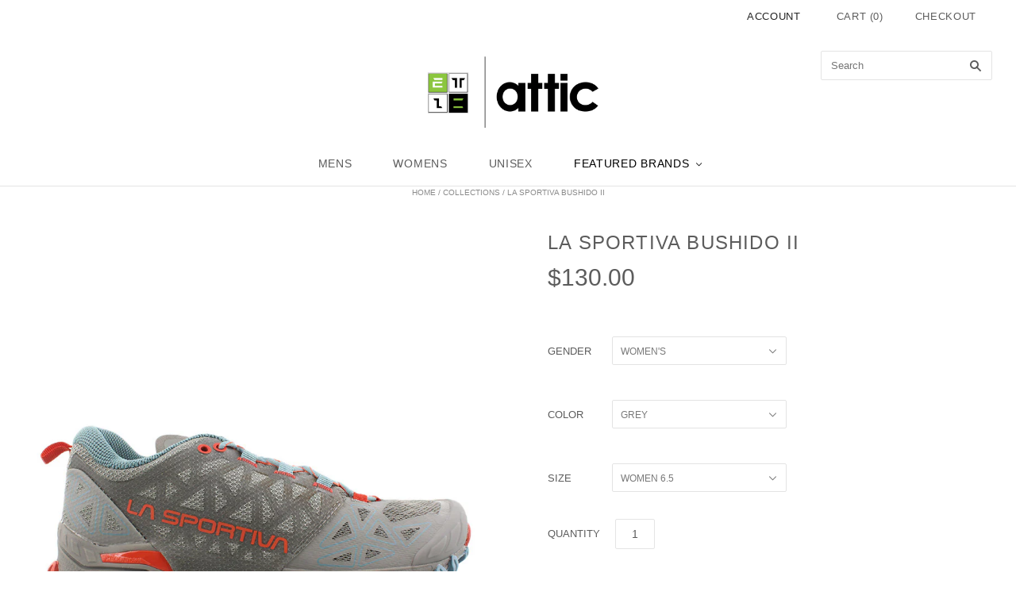

--- FILE ---
content_type: text/html; charset=utf-8
request_url: https://attic2zoo.com/products/la-sportiva-womens-bushido-ii-36t913318
body_size: 19362
content:
<!doctype html>
<!--[if lt IE 7]><html class="no-js lt-ie10 lt-ie9 lt-ie8 lt-ie7" lang="en"> <![endif]-->
<!--[if IE 7]><html class="no-js lt-ie10 lt-ie9 lt-ie8" lang="en"> <![endif]-->
<!--[if IE 8]><html class="no-js ie8 lt-ie10 lt-ie9" lang="en"> <![endif]-->
<!--[if IE 9 ]><html class="no-js ie9 lt-ie10"> <![endif]-->
<!--[if (gt IE 9)|!(IE)]><!--> <html class="no-js"> <!--<![endif]-->

<head>

  <meta charset="utf-8">
  <meta http-equiv="X-UA-Compatible" content="IE=edge,chrome=1">
  
  <!----FLEXSLIDER FUNCTION----->
  <script src="//ajax.googleapis.com/ajax/libs/jquery/1.6.2/jquery.min.js" type="text/javascript"></script>
  <link href="//attic2zoo.com/cdn/shop/t/18/assets/flexslider.css?v=100882397727768783521472684452" rel="stylesheet" type="text/css" media="all" />
  <script src="//attic2zoo.com/cdn/shop/t/18/assets/jquery.flexslider.js?v=173244066510667856171461249706" type="text/javascript"></script>
  <script src="//attic2zoo.com/cdn/shop/t/18/assets/jquery.flexslider-min.js?v=40164873301802701621461249697" type="text/javascript"></script>
  
  <title>
    La Sportiva Bushido II

    

    

    
      &#8211; EXCLUSIVE DNA
    
  </title>

  
    <meta name="description" content="-Brand: La Sportiva -Style: 36T913318 -Color: Grey For those looking for the perfect combination of responsiveness, stability and comfort with bomber protection and superb traction, the Bushido II has all that and more. They offer enhanced cushioning while also providing the user with a neutral, stable, lightweight, st" />
  

  
    <link rel="shortcut icon" href="//attic2zoo.com/cdn/shop/t/18/assets/favicon.png?v=153409673832060187781525469520" type="image/png" />
  

  <link rel="canonical" href="https://exclusivedna.com/products/la-sportiva-womens-bushido-ii-36t913318" />
  
  
  <meta name="viewport" content="width=device-width,initial-scale=1" />

  <script>window.performance && window.performance.mark && window.performance.mark('shopify.content_for_header.start');</script><meta id="shopify-digital-wallet" name="shopify-digital-wallet" content="/5542497/digital_wallets/dialog">
<meta name="shopify-checkout-api-token" content="4ca1df42436419326620ed9f44a0435d">
<link rel="alternate" type="application/json+oembed" href="https://exclusivedna.com/products/la-sportiva-womens-bushido-ii-36t913318.oembed">
<script async="async" src="/checkouts/internal/preloads.js?locale=en-US"></script>
<script id="shopify-features" type="application/json">{"accessToken":"4ca1df42436419326620ed9f44a0435d","betas":["rich-media-storefront-analytics"],"domain":"attic2zoo.com","predictiveSearch":true,"shopId":5542497,"locale":"en"}</script>
<script>var Shopify = Shopify || {};
Shopify.shop = "attic-2-zoo.myshopify.com";
Shopify.locale = "en";
Shopify.currency = {"active":"USD","rate":"1.0"};
Shopify.country = "US";
Shopify.theme = {"name":"Attic 3.0","id":12452727,"schema_name":null,"schema_version":null,"theme_store_id":null,"role":"main"};
Shopify.theme.handle = "null";
Shopify.theme.style = {"id":null,"handle":null};
Shopify.cdnHost = "attic2zoo.com/cdn";
Shopify.routes = Shopify.routes || {};
Shopify.routes.root = "/";</script>
<script type="module">!function(o){(o.Shopify=o.Shopify||{}).modules=!0}(window);</script>
<script>!function(o){function n(){var o=[];function n(){o.push(Array.prototype.slice.apply(arguments))}return n.q=o,n}var t=o.Shopify=o.Shopify||{};t.loadFeatures=n(),t.autoloadFeatures=n()}(window);</script>
<script id="shop-js-analytics" type="application/json">{"pageType":"product"}</script>
<script defer="defer" async type="module" src="//attic2zoo.com/cdn/shopifycloud/shop-js/modules/v2/client.init-shop-cart-sync_BT-GjEfc.en.esm.js"></script>
<script defer="defer" async type="module" src="//attic2zoo.com/cdn/shopifycloud/shop-js/modules/v2/chunk.common_D58fp_Oc.esm.js"></script>
<script defer="defer" async type="module" src="//attic2zoo.com/cdn/shopifycloud/shop-js/modules/v2/chunk.modal_xMitdFEc.esm.js"></script>
<script type="module">
  await import("//attic2zoo.com/cdn/shopifycloud/shop-js/modules/v2/client.init-shop-cart-sync_BT-GjEfc.en.esm.js");
await import("//attic2zoo.com/cdn/shopifycloud/shop-js/modules/v2/chunk.common_D58fp_Oc.esm.js");
await import("//attic2zoo.com/cdn/shopifycloud/shop-js/modules/v2/chunk.modal_xMitdFEc.esm.js");

  window.Shopify.SignInWithShop?.initShopCartSync?.({"fedCMEnabled":true,"windoidEnabled":true});

</script>
<script>(function() {
  var isLoaded = false;
  function asyncLoad() {
    if (isLoaded) return;
    isLoaded = true;
    var urls = ["https:\/\/s3-us-west-1.amazonaws.com\/powr\/powr_temp.js?powr-token=attic-2-zoo.myshopify.com\u0026external-type=shopify\u0026shop=attic-2-zoo.myshopify.com"];
    for (var i = 0; i < urls.length; i++) {
      var s = document.createElement('script');
      s.type = 'text/javascript';
      s.async = true;
      s.src = urls[i];
      var x = document.getElementsByTagName('script')[0];
      x.parentNode.insertBefore(s, x);
    }
  };
  if(window.attachEvent) {
    window.attachEvent('onload', asyncLoad);
  } else {
    window.addEventListener('load', asyncLoad, false);
  }
})();</script>
<script id="__st">var __st={"a":5542497,"offset":-28800,"reqid":"b3a8ff4d-0dc3-451a-a7fd-cc70797f07ba-1769254850","pageurl":"attic2zoo.com\/products\/la-sportiva-womens-bushido-ii-36t913318","u":"ce9866880a96","p":"product","rtyp":"product","rid":7477347942635};</script>
<script>window.ShopifyPaypalV4VisibilityTracking = true;</script>
<script id="captcha-bootstrap">!function(){'use strict';const t='contact',e='account',n='new_comment',o=[[t,t],['blogs',n],['comments',n],[t,'customer']],c=[[e,'customer_login'],[e,'guest_login'],[e,'recover_customer_password'],[e,'create_customer']],r=t=>t.map((([t,e])=>`form[action*='/${t}']:not([data-nocaptcha='true']) input[name='form_type'][value='${e}']`)).join(','),a=t=>()=>t?[...document.querySelectorAll(t)].map((t=>t.form)):[];function s(){const t=[...o],e=r(t);return a(e)}const i='password',u='form_key',d=['recaptcha-v3-token','g-recaptcha-response','h-captcha-response',i],f=()=>{try{return window.sessionStorage}catch{return}},m='__shopify_v',_=t=>t.elements[u];function p(t,e,n=!1){try{const o=window.sessionStorage,c=JSON.parse(o.getItem(e)),{data:r}=function(t){const{data:e,action:n}=t;return t[m]||n?{data:e,action:n}:{data:t,action:n}}(c);for(const[e,n]of Object.entries(r))t.elements[e]&&(t.elements[e].value=n);n&&o.removeItem(e)}catch(o){console.error('form repopulation failed',{error:o})}}const l='form_type',E='cptcha';function T(t){t.dataset[E]=!0}const w=window,h=w.document,L='Shopify',v='ce_forms',y='captcha';let A=!1;((t,e)=>{const n=(g='f06e6c50-85a8-45c8-87d0-21a2b65856fe',I='https://cdn.shopify.com/shopifycloud/storefront-forms-hcaptcha/ce_storefront_forms_captcha_hcaptcha.v1.5.2.iife.js',D={infoText:'Protected by hCaptcha',privacyText:'Privacy',termsText:'Terms'},(t,e,n)=>{const o=w[L][v],c=o.bindForm;if(c)return c(t,g,e,D).then(n);var r;o.q.push([[t,g,e,D],n]),r=I,A||(h.body.append(Object.assign(h.createElement('script'),{id:'captcha-provider',async:!0,src:r})),A=!0)});var g,I,D;w[L]=w[L]||{},w[L][v]=w[L][v]||{},w[L][v].q=[],w[L][y]=w[L][y]||{},w[L][y].protect=function(t,e){n(t,void 0,e),T(t)},Object.freeze(w[L][y]),function(t,e,n,w,h,L){const[v,y,A,g]=function(t,e,n){const i=e?o:[],u=t?c:[],d=[...i,...u],f=r(d),m=r(i),_=r(d.filter((([t,e])=>n.includes(e))));return[a(f),a(m),a(_),s()]}(w,h,L),I=t=>{const e=t.target;return e instanceof HTMLFormElement?e:e&&e.form},D=t=>v().includes(t);t.addEventListener('submit',(t=>{const e=I(t);if(!e)return;const n=D(e)&&!e.dataset.hcaptchaBound&&!e.dataset.recaptchaBound,o=_(e),c=g().includes(e)&&(!o||!o.value);(n||c)&&t.preventDefault(),c&&!n&&(function(t){try{if(!f())return;!function(t){const e=f();if(!e)return;const n=_(t);if(!n)return;const o=n.value;o&&e.removeItem(o)}(t);const e=Array.from(Array(32),(()=>Math.random().toString(36)[2])).join('');!function(t,e){_(t)||t.append(Object.assign(document.createElement('input'),{type:'hidden',name:u})),t.elements[u].value=e}(t,e),function(t,e){const n=f();if(!n)return;const o=[...t.querySelectorAll(`input[type='${i}']`)].map((({name:t})=>t)),c=[...d,...o],r={};for(const[a,s]of new FormData(t).entries())c.includes(a)||(r[a]=s);n.setItem(e,JSON.stringify({[m]:1,action:t.action,data:r}))}(t,e)}catch(e){console.error('failed to persist form',e)}}(e),e.submit())}));const S=(t,e)=>{t&&!t.dataset[E]&&(n(t,e.some((e=>e===t))),T(t))};for(const o of['focusin','change'])t.addEventListener(o,(t=>{const e=I(t);D(e)&&S(e,y())}));const B=e.get('form_key'),M=e.get(l),P=B&&M;t.addEventListener('DOMContentLoaded',(()=>{const t=y();if(P)for(const e of t)e.elements[l].value===M&&p(e,B);[...new Set([...A(),...v().filter((t=>'true'===t.dataset.shopifyCaptcha))])].forEach((e=>S(e,t)))}))}(h,new URLSearchParams(w.location.search),n,t,e,['guest_login'])})(!0,!0)}();</script>
<script integrity="sha256-4kQ18oKyAcykRKYeNunJcIwy7WH5gtpwJnB7kiuLZ1E=" data-source-attribution="shopify.loadfeatures" defer="defer" src="//attic2zoo.com/cdn/shopifycloud/storefront/assets/storefront/load_feature-a0a9edcb.js" crossorigin="anonymous"></script>
<script data-source-attribution="shopify.dynamic_checkout.dynamic.init">var Shopify=Shopify||{};Shopify.PaymentButton=Shopify.PaymentButton||{isStorefrontPortableWallets:!0,init:function(){window.Shopify.PaymentButton.init=function(){};var t=document.createElement("script");t.src="https://attic2zoo.com/cdn/shopifycloud/portable-wallets/latest/portable-wallets.en.js",t.type="module",document.head.appendChild(t)}};
</script>
<script data-source-attribution="shopify.dynamic_checkout.buyer_consent">
  function portableWalletsHideBuyerConsent(e){var t=document.getElementById("shopify-buyer-consent"),n=document.getElementById("shopify-subscription-policy-button");t&&n&&(t.classList.add("hidden"),t.setAttribute("aria-hidden","true"),n.removeEventListener("click",e))}function portableWalletsShowBuyerConsent(e){var t=document.getElementById("shopify-buyer-consent"),n=document.getElementById("shopify-subscription-policy-button");t&&n&&(t.classList.remove("hidden"),t.removeAttribute("aria-hidden"),n.addEventListener("click",e))}window.Shopify?.PaymentButton&&(window.Shopify.PaymentButton.hideBuyerConsent=portableWalletsHideBuyerConsent,window.Shopify.PaymentButton.showBuyerConsent=portableWalletsShowBuyerConsent);
</script>
<script data-source-attribution="shopify.dynamic_checkout.cart.bootstrap">document.addEventListener("DOMContentLoaded",(function(){function t(){return document.querySelector("shopify-accelerated-checkout-cart, shopify-accelerated-checkout")}if(t())Shopify.PaymentButton.init();else{new MutationObserver((function(e,n){t()&&(Shopify.PaymentButton.init(),n.disconnect())})).observe(document.body,{childList:!0,subtree:!0})}}));
</script>
<link id="shopify-accelerated-checkout-styles" rel="stylesheet" media="screen" href="https://attic2zoo.com/cdn/shopifycloud/portable-wallets/latest/accelerated-checkout-backwards-compat.css" crossorigin="anonymous">
<style id="shopify-accelerated-checkout-cart">
        #shopify-buyer-consent {
  margin-top: 1em;
  display: inline-block;
  width: 100%;
}

#shopify-buyer-consent.hidden {
  display: none;
}

#shopify-subscription-policy-button {
  background: none;
  border: none;
  padding: 0;
  text-decoration: underline;
  font-size: inherit;
  cursor: pointer;
}

#shopify-subscription-policy-button::before {
  box-shadow: none;
}

      </style>

<script>window.performance && window.performance.mark && window.performance.mark('shopify.content_for_header.end');</script>

  

<meta property="og:site_name" content="EXCLUSIVE DNA" />
<meta property="og:url" content="https://exclusivedna.com/products/la-sportiva-womens-bushido-ii-36t913318" />
<meta property="og:title" content="La Sportiva Bushido II" />

  <meta property="og:description" content="-Brand: La Sportiva -Style: 36T913318 -Color: Grey For those looking for the perfect combination of responsiveness, stability and comfort with bomber protection and superb traction, the Bushido II has all that and more. They offer enhanced cushioning while also providing the user with a neutral, stable, lightweight, st" />


  <meta property="og:type" content="product">
  
    <meta property="og:image" content="http://attic2zoo.com/cdn/shop/products/36T913318-1_grande.jpg?v=1638654255" />
    <meta property="og:image:secure_url" content="https://attic2zoo.com/cdn/shop/products/36T913318-1_grande.jpg?v=1638654255" />
  
    <meta property="og:image" content="http://attic2zoo.com/cdn/shop/products/36T913318-2_grande.jpg?v=1638654256" />
    <meta property="og:image:secure_url" content="https://attic2zoo.com/cdn/shop/products/36T913318-2_grande.jpg?v=1638654256" />
  
    <meta property="og:image" content="http://attic2zoo.com/cdn/shop/products/36T913318-3_grande.jpg?v=1638654258" />
    <meta property="og:image:secure_url" content="https://attic2zoo.com/cdn/shop/products/36T913318-3_grande.jpg?v=1638654258" />
  
    <meta property="og:image" content="http://attic2zoo.com/cdn/shop/products/36T913318-4_grande.jpg?v=1638654261" />
    <meta property="og:image:secure_url" content="https://attic2zoo.com/cdn/shop/products/36T913318-4_grande.jpg?v=1638654261" />
  
    <meta property="og:image" content="http://attic2zoo.com/cdn/shop/products/36T913318-5_grande.jpg?v=1638654263" />
    <meta property="og:image:secure_url" content="https://attic2zoo.com/cdn/shop/products/36T913318-5_grande.jpg?v=1638654263" />
  
  <meta property="og:price:amount" content="130.00">
  <meta property="og:price:currency" content="USD">







  <meta property="twitter:description" content="-Brand: La Sportiva -Style: 36T913318 -Color: Grey For those looking for the perfect combination of responsiveness, stability and comfort with bomber protection and superb traction, the Bushido II has all that and more. They offer enhanced cushioning while also providing the user with a neutral, stable, lightweight, st" />


<meta name="twitter:url" content="https://exclusivedna.com/products/la-sportiva-womens-bushido-ii-36t913318">


  <meta name="twitter:card" content="product">
  <meta name="twitter:title" content="La Sportiva Bushido II">
  <meta name="twitter:image" content="http://attic2zoo.com/cdn/shop/products/36T913318-1_grande.jpg?v=1638654255">
  <meta name="twitter:label1" content="Price">
  <meta name="twitter:data1" content="$130.00 USD">
  
    <meta name="twitter:label2" content="Brand">
    <meta name="twitter:data2" content="La Sportiva">
  



  <!-- Theme CSS -->
  <link href="//attic2zoo.com/cdn/shop/t/18/assets/theme.scss.css?v=178876898702058966051722283924" rel="stylesheet" type="text/css" media="all" />

  

  <!-- Third Party JS Libraries -->
  <script src="//attic2zoo.com/cdn/shop/t/18/assets/modernizr-2.8.2.min.js?v=38612161053245547031429037639" type="text/javascript"></script>
  
  

  <!-- Theme object -->
  <script>
  var Theme = {};
  Theme.version = "1.2.1";

  Theme.currency = 'USD';
  Theme.moneyFormat = "${{amount}}";
  Theme.moneyFormatCurrency = "${{amount}} USD";

  Theme.addToCartText = "Add to cart";
  Theme.soldOutText = "Sold out";
  Theme.unavailableText = "Unavailable";
  Theme.processingText = "Processing...";
  Theme.pleaseSelectText = "Please Select";

  

  

  

  
    Theme.imageZoom = true;
  

  
    Theme.slideshow = true;

    
      Theme.slideshowAutoplay = true;
      Theme.slideshowAutoplayDelay = 4;
        
          Theme.slideshowAutoplayDelay = parseInt('5',10);
        
    
  

  

  

  Theme.itemRemovedFromCart = "{{ item_title }} has be removed from your cart.";
  Theme.itemRemovedFromCartUndo = "Undo?";

  
    Theme.stickyHeader = true;
  

  Theme.cartText = "Cart";
  Theme.itemRemovedFromCart = "{{ item_title }} has be removed from your cart.";

  Theme.quickShop = true;
  Theme.relatedProducts = true;
  Theme.featuredProducts = true;

  // For selecting the first available variant
  var FirstVariant = {};
</script>


  <script>
    window.products = {};
  </script>
  
  <!-- Duplicate meta -->
  
  
  <link rel="canonical" href="https://exclusivedna.com/products/la-sportiva-womens-bushido-ii-36t913318" />
  
  
  

<link href="https://monorail-edge.shopifysvc.com" rel="dns-prefetch">
<script>(function(){if ("sendBeacon" in navigator && "performance" in window) {try {var session_token_from_headers = performance.getEntriesByType('navigation')[0].serverTiming.find(x => x.name == '_s').description;} catch {var session_token_from_headers = undefined;}var session_cookie_matches = document.cookie.match(/_shopify_s=([^;]*)/);var session_token_from_cookie = session_cookie_matches && session_cookie_matches.length === 2 ? session_cookie_matches[1] : "";var session_token = session_token_from_headers || session_token_from_cookie || "";function handle_abandonment_event(e) {var entries = performance.getEntries().filter(function(entry) {return /monorail-edge.shopifysvc.com/.test(entry.name);});if (!window.abandonment_tracked && entries.length === 0) {window.abandonment_tracked = true;var currentMs = Date.now();var navigation_start = performance.timing.navigationStart;var payload = {shop_id: 5542497,url: window.location.href,navigation_start,duration: currentMs - navigation_start,session_token,page_type: "product"};window.navigator.sendBeacon("https://monorail-edge.shopifysvc.com/v1/produce", JSON.stringify({schema_id: "online_store_buyer_site_abandonment/1.1",payload: payload,metadata: {event_created_at_ms: currentMs,event_sent_at_ms: currentMs}}));}}window.addEventListener('pagehide', handle_abandonment_event);}}());</script>
<script id="web-pixels-manager-setup">(function e(e,d,r,n,o){if(void 0===o&&(o={}),!Boolean(null===(a=null===(i=window.Shopify)||void 0===i?void 0:i.analytics)||void 0===a?void 0:a.replayQueue)){var i,a;window.Shopify=window.Shopify||{};var t=window.Shopify;t.analytics=t.analytics||{};var s=t.analytics;s.replayQueue=[],s.publish=function(e,d,r){return s.replayQueue.push([e,d,r]),!0};try{self.performance.mark("wpm:start")}catch(e){}var l=function(){var e={modern:/Edge?\/(1{2}[4-9]|1[2-9]\d|[2-9]\d{2}|\d{4,})\.\d+(\.\d+|)|Firefox\/(1{2}[4-9]|1[2-9]\d|[2-9]\d{2}|\d{4,})\.\d+(\.\d+|)|Chrom(ium|e)\/(9{2}|\d{3,})\.\d+(\.\d+|)|(Maci|X1{2}).+ Version\/(15\.\d+|(1[6-9]|[2-9]\d|\d{3,})\.\d+)([,.]\d+|)( \(\w+\)|)( Mobile\/\w+|) Safari\/|Chrome.+OPR\/(9{2}|\d{3,})\.\d+\.\d+|(CPU[ +]OS|iPhone[ +]OS|CPU[ +]iPhone|CPU IPhone OS|CPU iPad OS)[ +]+(15[._]\d+|(1[6-9]|[2-9]\d|\d{3,})[._]\d+)([._]\d+|)|Android:?[ /-](13[3-9]|1[4-9]\d|[2-9]\d{2}|\d{4,})(\.\d+|)(\.\d+|)|Android.+Firefox\/(13[5-9]|1[4-9]\d|[2-9]\d{2}|\d{4,})\.\d+(\.\d+|)|Android.+Chrom(ium|e)\/(13[3-9]|1[4-9]\d|[2-9]\d{2}|\d{4,})\.\d+(\.\d+|)|SamsungBrowser\/([2-9]\d|\d{3,})\.\d+/,legacy:/Edge?\/(1[6-9]|[2-9]\d|\d{3,})\.\d+(\.\d+|)|Firefox\/(5[4-9]|[6-9]\d|\d{3,})\.\d+(\.\d+|)|Chrom(ium|e)\/(5[1-9]|[6-9]\d|\d{3,})\.\d+(\.\d+|)([\d.]+$|.*Safari\/(?![\d.]+ Edge\/[\d.]+$))|(Maci|X1{2}).+ Version\/(10\.\d+|(1[1-9]|[2-9]\d|\d{3,})\.\d+)([,.]\d+|)( \(\w+\)|)( Mobile\/\w+|) Safari\/|Chrome.+OPR\/(3[89]|[4-9]\d|\d{3,})\.\d+\.\d+|(CPU[ +]OS|iPhone[ +]OS|CPU[ +]iPhone|CPU IPhone OS|CPU iPad OS)[ +]+(10[._]\d+|(1[1-9]|[2-9]\d|\d{3,})[._]\d+)([._]\d+|)|Android:?[ /-](13[3-9]|1[4-9]\d|[2-9]\d{2}|\d{4,})(\.\d+|)(\.\d+|)|Mobile Safari.+OPR\/([89]\d|\d{3,})\.\d+\.\d+|Android.+Firefox\/(13[5-9]|1[4-9]\d|[2-9]\d{2}|\d{4,})\.\d+(\.\d+|)|Android.+Chrom(ium|e)\/(13[3-9]|1[4-9]\d|[2-9]\d{2}|\d{4,})\.\d+(\.\d+|)|Android.+(UC? ?Browser|UCWEB|U3)[ /]?(15\.([5-9]|\d{2,})|(1[6-9]|[2-9]\d|\d{3,})\.\d+)\.\d+|SamsungBrowser\/(5\.\d+|([6-9]|\d{2,})\.\d+)|Android.+MQ{2}Browser\/(14(\.(9|\d{2,})|)|(1[5-9]|[2-9]\d|\d{3,})(\.\d+|))(\.\d+|)|K[Aa][Ii]OS\/(3\.\d+|([4-9]|\d{2,})\.\d+)(\.\d+|)/},d=e.modern,r=e.legacy,n=navigator.userAgent;return n.match(d)?"modern":n.match(r)?"legacy":"unknown"}(),u="modern"===l?"modern":"legacy",c=(null!=n?n:{modern:"",legacy:""})[u],f=function(e){return[e.baseUrl,"/wpm","/b",e.hashVersion,"modern"===e.buildTarget?"m":"l",".js"].join("")}({baseUrl:d,hashVersion:r,buildTarget:u}),m=function(e){var d=e.version,r=e.bundleTarget,n=e.surface,o=e.pageUrl,i=e.monorailEndpoint;return{emit:function(e){var a=e.status,t=e.errorMsg,s=(new Date).getTime(),l=JSON.stringify({metadata:{event_sent_at_ms:s},events:[{schema_id:"web_pixels_manager_load/3.1",payload:{version:d,bundle_target:r,page_url:o,status:a,surface:n,error_msg:t},metadata:{event_created_at_ms:s}}]});if(!i)return console&&console.warn&&console.warn("[Web Pixels Manager] No Monorail endpoint provided, skipping logging."),!1;try{return self.navigator.sendBeacon.bind(self.navigator)(i,l)}catch(e){}var u=new XMLHttpRequest;try{return u.open("POST",i,!0),u.setRequestHeader("Content-Type","text/plain"),u.send(l),!0}catch(e){return console&&console.warn&&console.warn("[Web Pixels Manager] Got an unhandled error while logging to Monorail."),!1}}}}({version:r,bundleTarget:l,surface:e.surface,pageUrl:self.location.href,monorailEndpoint:e.monorailEndpoint});try{o.browserTarget=l,function(e){var d=e.src,r=e.async,n=void 0===r||r,o=e.onload,i=e.onerror,a=e.sri,t=e.scriptDataAttributes,s=void 0===t?{}:t,l=document.createElement("script"),u=document.querySelector("head"),c=document.querySelector("body");if(l.async=n,l.src=d,a&&(l.integrity=a,l.crossOrigin="anonymous"),s)for(var f in s)if(Object.prototype.hasOwnProperty.call(s,f))try{l.dataset[f]=s[f]}catch(e){}if(o&&l.addEventListener("load",o),i&&l.addEventListener("error",i),u)u.appendChild(l);else{if(!c)throw new Error("Did not find a head or body element to append the script");c.appendChild(l)}}({src:f,async:!0,onload:function(){if(!function(){var e,d;return Boolean(null===(d=null===(e=window.Shopify)||void 0===e?void 0:e.analytics)||void 0===d?void 0:d.initialized)}()){var d=window.webPixelsManager.init(e)||void 0;if(d){var r=window.Shopify.analytics;r.replayQueue.forEach((function(e){var r=e[0],n=e[1],o=e[2];d.publishCustomEvent(r,n,o)})),r.replayQueue=[],r.publish=d.publishCustomEvent,r.visitor=d.visitor,r.initialized=!0}}},onerror:function(){return m.emit({status:"failed",errorMsg:"".concat(f," has failed to load")})},sri:function(e){var d=/^sha384-[A-Za-z0-9+/=]+$/;return"string"==typeof e&&d.test(e)}(c)?c:"",scriptDataAttributes:o}),m.emit({status:"loading"})}catch(e){m.emit({status:"failed",errorMsg:(null==e?void 0:e.message)||"Unknown error"})}}})({shopId: 5542497,storefrontBaseUrl: "https://exclusivedna.com",extensionsBaseUrl: "https://extensions.shopifycdn.com/cdn/shopifycloud/web-pixels-manager",monorailEndpoint: "https://monorail-edge.shopifysvc.com/unstable/produce_batch",surface: "storefront-renderer",enabledBetaFlags: ["2dca8a86"],webPixelsConfigList: [{"id":"84213995","eventPayloadVersion":"v1","runtimeContext":"LAX","scriptVersion":"1","type":"CUSTOM","privacyPurposes":["ANALYTICS"],"name":"Google Analytics tag (migrated)"},{"id":"shopify-app-pixel","configuration":"{}","eventPayloadVersion":"v1","runtimeContext":"STRICT","scriptVersion":"0450","apiClientId":"shopify-pixel","type":"APP","privacyPurposes":["ANALYTICS","MARKETING"]},{"id":"shopify-custom-pixel","eventPayloadVersion":"v1","runtimeContext":"LAX","scriptVersion":"0450","apiClientId":"shopify-pixel","type":"CUSTOM","privacyPurposes":["ANALYTICS","MARKETING"]}],isMerchantRequest: false,initData: {"shop":{"name":"EXCLUSIVE DNA","paymentSettings":{"currencyCode":"USD"},"myshopifyDomain":"attic-2-zoo.myshopify.com","countryCode":"US","storefrontUrl":"https:\/\/exclusivedna.com"},"customer":null,"cart":null,"checkout":null,"productVariants":[{"price":{"amount":130.0,"currencyCode":"USD"},"product":{"title":"La Sportiva Bushido II","vendor":"La Sportiva","id":"7477347942635","untranslatedTitle":"La Sportiva Bushido II","url":"\/products\/la-sportiva-womens-bushido-ii-36t913318","type":"Footwear"},"id":"42150235013355","image":{"src":"\/\/attic2zoo.com\/cdn\/shop\/products\/36T913318-1.jpg?v=1638654255"},"sku":"36T913318-GRY-SZ-6.5","title":"Women's \/ Grey \/ Women 6.5","untranslatedTitle":"Women's \/ Grey \/ Women 6.5"},{"price":{"amount":130.0,"currencyCode":"USD"},"product":{"title":"La Sportiva Bushido II","vendor":"La Sportiva","id":"7477347942635","untranslatedTitle":"La Sportiva Bushido II","url":"\/products\/la-sportiva-womens-bushido-ii-36t913318","type":"Footwear"},"id":"42150235046123","image":{"src":"\/\/attic2zoo.com\/cdn\/shop\/products\/36T913318-1.jpg?v=1638654255"},"sku":"36T913318-GRY-SZ-7","title":"Women's \/ Grey \/ Women 7","untranslatedTitle":"Women's \/ Grey \/ Women 7"},{"price":{"amount":130.0,"currencyCode":"USD"},"product":{"title":"La Sportiva Bushido II","vendor":"La Sportiva","id":"7477347942635","untranslatedTitle":"La Sportiva Bushido II","url":"\/products\/la-sportiva-womens-bushido-ii-36t913318","type":"Footwear"},"id":"42150235078891","image":{"src":"\/\/attic2zoo.com\/cdn\/shop\/products\/36T913318-1.jpg?v=1638654255"},"sku":"36T913318-GRY-SZ-7.5","title":"Women's \/ Grey \/ Women 7.5","untranslatedTitle":"Women's \/ Grey \/ Women 7.5"},{"price":{"amount":130.0,"currencyCode":"USD"},"product":{"title":"La Sportiva Bushido II","vendor":"La Sportiva","id":"7477347942635","untranslatedTitle":"La Sportiva Bushido II","url":"\/products\/la-sportiva-womens-bushido-ii-36t913318","type":"Footwear"},"id":"42150235111659","image":{"src":"\/\/attic2zoo.com\/cdn\/shop\/products\/36T913318-1.jpg?v=1638654255"},"sku":"36T913318-GRY-SZ-8","title":"Women's \/ Grey \/ Women 8","untranslatedTitle":"Women's \/ Grey \/ Women 8"},{"price":{"amount":130.0,"currencyCode":"USD"},"product":{"title":"La Sportiva Bushido II","vendor":"La Sportiva","id":"7477347942635","untranslatedTitle":"La Sportiva Bushido II","url":"\/products\/la-sportiva-womens-bushido-ii-36t913318","type":"Footwear"},"id":"42150235144427","image":{"src":"\/\/attic2zoo.com\/cdn\/shop\/products\/36T913318-1.jpg?v=1638654255"},"sku":"36T913318-GRY-SZ-8.5","title":"Women's \/ Grey \/ Women 8.5","untranslatedTitle":"Women's \/ Grey \/ Women 8.5"},{"price":{"amount":130.0,"currencyCode":"USD"},"product":{"title":"La Sportiva Bushido II","vendor":"La Sportiva","id":"7477347942635","untranslatedTitle":"La Sportiva Bushido II","url":"\/products\/la-sportiva-womens-bushido-ii-36t913318","type":"Footwear"},"id":"42150235177195","image":{"src":"\/\/attic2zoo.com\/cdn\/shop\/products\/36T913318-1.jpg?v=1638654255"},"sku":"36T913318-GRY-SZ-9","title":"Women's \/ Grey \/ Women 9","untranslatedTitle":"Women's \/ Grey \/ Women 9"},{"price":{"amount":130.0,"currencyCode":"USD"},"product":{"title":"La Sportiva Bushido II","vendor":"La Sportiva","id":"7477347942635","untranslatedTitle":"La Sportiva Bushido II","url":"\/products\/la-sportiva-womens-bushido-ii-36t913318","type":"Footwear"},"id":"42150235209963","image":{"src":"\/\/attic2zoo.com\/cdn\/shop\/products\/36T913318-1.jpg?v=1638654255"},"sku":"36T913318-GRY-SZ-10","title":"Women's \/ Grey \/ Women 10","untranslatedTitle":"Women's \/ Grey \/ Women 10"}],"purchasingCompany":null},},"https://attic2zoo.com/cdn","fcfee988w5aeb613cpc8e4bc33m6693e112",{"modern":"","legacy":""},{"shopId":"5542497","storefrontBaseUrl":"https:\/\/exclusivedna.com","extensionBaseUrl":"https:\/\/extensions.shopifycdn.com\/cdn\/shopifycloud\/web-pixels-manager","surface":"storefront-renderer","enabledBetaFlags":"[\"2dca8a86\"]","isMerchantRequest":"false","hashVersion":"fcfee988w5aeb613cpc8e4bc33m6693e112","publish":"custom","events":"[[\"page_viewed\",{}],[\"product_viewed\",{\"productVariant\":{\"price\":{\"amount\":130.0,\"currencyCode\":\"USD\"},\"product\":{\"title\":\"La Sportiva Bushido II\",\"vendor\":\"La Sportiva\",\"id\":\"7477347942635\",\"untranslatedTitle\":\"La Sportiva Bushido II\",\"url\":\"\/products\/la-sportiva-womens-bushido-ii-36t913318\",\"type\":\"Footwear\"},\"id\":\"42150235013355\",\"image\":{\"src\":\"\/\/attic2zoo.com\/cdn\/shop\/products\/36T913318-1.jpg?v=1638654255\"},\"sku\":\"36T913318-GRY-SZ-6.5\",\"title\":\"Women's \/ Grey \/ Women 6.5\",\"untranslatedTitle\":\"Women's \/ Grey \/ Women 6.5\"}}]]"});</script><script>
  window.ShopifyAnalytics = window.ShopifyAnalytics || {};
  window.ShopifyAnalytics.meta = window.ShopifyAnalytics.meta || {};
  window.ShopifyAnalytics.meta.currency = 'USD';
  var meta = {"product":{"id":7477347942635,"gid":"gid:\/\/shopify\/Product\/7477347942635","vendor":"La Sportiva","type":"Footwear","handle":"la-sportiva-womens-bushido-ii-36t913318","variants":[{"id":42150235013355,"price":13000,"name":"La Sportiva Bushido II - Women's \/ Grey \/ Women 6.5","public_title":"Women's \/ Grey \/ Women 6.5","sku":"36T913318-GRY-SZ-6.5"},{"id":42150235046123,"price":13000,"name":"La Sportiva Bushido II - Women's \/ Grey \/ Women 7","public_title":"Women's \/ Grey \/ Women 7","sku":"36T913318-GRY-SZ-7"},{"id":42150235078891,"price":13000,"name":"La Sportiva Bushido II - Women's \/ Grey \/ Women 7.5","public_title":"Women's \/ Grey \/ Women 7.5","sku":"36T913318-GRY-SZ-7.5"},{"id":42150235111659,"price":13000,"name":"La Sportiva Bushido II - Women's \/ Grey \/ Women 8","public_title":"Women's \/ Grey \/ Women 8","sku":"36T913318-GRY-SZ-8"},{"id":42150235144427,"price":13000,"name":"La Sportiva Bushido II - Women's \/ Grey \/ Women 8.5","public_title":"Women's \/ Grey \/ Women 8.5","sku":"36T913318-GRY-SZ-8.5"},{"id":42150235177195,"price":13000,"name":"La Sportiva Bushido II - Women's \/ Grey \/ Women 9","public_title":"Women's \/ Grey \/ Women 9","sku":"36T913318-GRY-SZ-9"},{"id":42150235209963,"price":13000,"name":"La Sportiva Bushido II - Women's \/ Grey \/ Women 10","public_title":"Women's \/ Grey \/ Women 10","sku":"36T913318-GRY-SZ-10"}],"remote":false},"page":{"pageType":"product","resourceType":"product","resourceId":7477347942635,"requestId":"b3a8ff4d-0dc3-451a-a7fd-cc70797f07ba-1769254850"}};
  for (var attr in meta) {
    window.ShopifyAnalytics.meta[attr] = meta[attr];
  }
</script>
<script class="analytics">
  (function () {
    var customDocumentWrite = function(content) {
      var jquery = null;

      if (window.jQuery) {
        jquery = window.jQuery;
      } else if (window.Checkout && window.Checkout.$) {
        jquery = window.Checkout.$;
      }

      if (jquery) {
        jquery('body').append(content);
      }
    };

    var hasLoggedConversion = function(token) {
      if (token) {
        return document.cookie.indexOf('loggedConversion=' + token) !== -1;
      }
      return false;
    }

    var setCookieIfConversion = function(token) {
      if (token) {
        var twoMonthsFromNow = new Date(Date.now());
        twoMonthsFromNow.setMonth(twoMonthsFromNow.getMonth() + 2);

        document.cookie = 'loggedConversion=' + token + '; expires=' + twoMonthsFromNow;
      }
    }

    var trekkie = window.ShopifyAnalytics.lib = window.trekkie = window.trekkie || [];
    if (trekkie.integrations) {
      return;
    }
    trekkie.methods = [
      'identify',
      'page',
      'ready',
      'track',
      'trackForm',
      'trackLink'
    ];
    trekkie.factory = function(method) {
      return function() {
        var args = Array.prototype.slice.call(arguments);
        args.unshift(method);
        trekkie.push(args);
        return trekkie;
      };
    };
    for (var i = 0; i < trekkie.methods.length; i++) {
      var key = trekkie.methods[i];
      trekkie[key] = trekkie.factory(key);
    }
    trekkie.load = function(config) {
      trekkie.config = config || {};
      trekkie.config.initialDocumentCookie = document.cookie;
      var first = document.getElementsByTagName('script')[0];
      var script = document.createElement('script');
      script.type = 'text/javascript';
      script.onerror = function(e) {
        var scriptFallback = document.createElement('script');
        scriptFallback.type = 'text/javascript';
        scriptFallback.onerror = function(error) {
                var Monorail = {
      produce: function produce(monorailDomain, schemaId, payload) {
        var currentMs = new Date().getTime();
        var event = {
          schema_id: schemaId,
          payload: payload,
          metadata: {
            event_created_at_ms: currentMs,
            event_sent_at_ms: currentMs
          }
        };
        return Monorail.sendRequest("https://" + monorailDomain + "/v1/produce", JSON.stringify(event));
      },
      sendRequest: function sendRequest(endpointUrl, payload) {
        // Try the sendBeacon API
        if (window && window.navigator && typeof window.navigator.sendBeacon === 'function' && typeof window.Blob === 'function' && !Monorail.isIos12()) {
          var blobData = new window.Blob([payload], {
            type: 'text/plain'
          });

          if (window.navigator.sendBeacon(endpointUrl, blobData)) {
            return true;
          } // sendBeacon was not successful

        } // XHR beacon

        var xhr = new XMLHttpRequest();

        try {
          xhr.open('POST', endpointUrl);
          xhr.setRequestHeader('Content-Type', 'text/plain');
          xhr.send(payload);
        } catch (e) {
          console.log(e);
        }

        return false;
      },
      isIos12: function isIos12() {
        return window.navigator.userAgent.lastIndexOf('iPhone; CPU iPhone OS 12_') !== -1 || window.navigator.userAgent.lastIndexOf('iPad; CPU OS 12_') !== -1;
      }
    };
    Monorail.produce('monorail-edge.shopifysvc.com',
      'trekkie_storefront_load_errors/1.1',
      {shop_id: 5542497,
      theme_id: 12452727,
      app_name: "storefront",
      context_url: window.location.href,
      source_url: "//attic2zoo.com/cdn/s/trekkie.storefront.8d95595f799fbf7e1d32231b9a28fd43b70c67d3.min.js"});

        };
        scriptFallback.async = true;
        scriptFallback.src = '//attic2zoo.com/cdn/s/trekkie.storefront.8d95595f799fbf7e1d32231b9a28fd43b70c67d3.min.js';
        first.parentNode.insertBefore(scriptFallback, first);
      };
      script.async = true;
      script.src = '//attic2zoo.com/cdn/s/trekkie.storefront.8d95595f799fbf7e1d32231b9a28fd43b70c67d3.min.js';
      first.parentNode.insertBefore(script, first);
    };
    trekkie.load(
      {"Trekkie":{"appName":"storefront","development":false,"defaultAttributes":{"shopId":5542497,"isMerchantRequest":null,"themeId":12452727,"themeCityHash":"10946409416039877484","contentLanguage":"en","currency":"USD","eventMetadataId":"b80b4b03-da1d-4626-bfd4-76392c69a0aa"},"isServerSideCookieWritingEnabled":true,"monorailRegion":"shop_domain","enabledBetaFlags":["65f19447"]},"Session Attribution":{},"S2S":{"facebookCapiEnabled":false,"source":"trekkie-storefront-renderer","apiClientId":580111}}
    );

    var loaded = false;
    trekkie.ready(function() {
      if (loaded) return;
      loaded = true;

      window.ShopifyAnalytics.lib = window.trekkie;

      var originalDocumentWrite = document.write;
      document.write = customDocumentWrite;
      try { window.ShopifyAnalytics.merchantGoogleAnalytics.call(this); } catch(error) {};
      document.write = originalDocumentWrite;

      window.ShopifyAnalytics.lib.page(null,{"pageType":"product","resourceType":"product","resourceId":7477347942635,"requestId":"b3a8ff4d-0dc3-451a-a7fd-cc70797f07ba-1769254850","shopifyEmitted":true});

      var match = window.location.pathname.match(/checkouts\/(.+)\/(thank_you|post_purchase)/)
      var token = match? match[1]: undefined;
      if (!hasLoggedConversion(token)) {
        setCookieIfConversion(token);
        window.ShopifyAnalytics.lib.track("Viewed Product",{"currency":"USD","variantId":42150235013355,"productId":7477347942635,"productGid":"gid:\/\/shopify\/Product\/7477347942635","name":"La Sportiva Bushido II - Women's \/ Grey \/ Women 6.5","price":"130.00","sku":"36T913318-GRY-SZ-6.5","brand":"La Sportiva","variant":"Women's \/ Grey \/ Women 6.5","category":"Footwear","nonInteraction":true,"remote":false},undefined,undefined,{"shopifyEmitted":true});
      window.ShopifyAnalytics.lib.track("monorail:\/\/trekkie_storefront_viewed_product\/1.1",{"currency":"USD","variantId":42150235013355,"productId":7477347942635,"productGid":"gid:\/\/shopify\/Product\/7477347942635","name":"La Sportiva Bushido II - Women's \/ Grey \/ Women 6.5","price":"130.00","sku":"36T913318-GRY-SZ-6.5","brand":"La Sportiva","variant":"Women's \/ Grey \/ Women 6.5","category":"Footwear","nonInteraction":true,"remote":false,"referer":"https:\/\/attic2zoo.com\/products\/la-sportiva-womens-bushido-ii-36t913318"});
      }
    });


        var eventsListenerScript = document.createElement('script');
        eventsListenerScript.async = true;
        eventsListenerScript.src = "//attic2zoo.com/cdn/shopifycloud/storefront/assets/shop_events_listener-3da45d37.js";
        document.getElementsByTagName('head')[0].appendChild(eventsListenerScript);

})();</script>
  <script>
  if (!window.ga || (window.ga && typeof window.ga !== 'function')) {
    window.ga = function ga() {
      (window.ga.q = window.ga.q || []).push(arguments);
      if (window.Shopify && window.Shopify.analytics && typeof window.Shopify.analytics.publish === 'function') {
        window.Shopify.analytics.publish("ga_stub_called", {}, {sendTo: "google_osp_migration"});
      }
      console.error("Shopify's Google Analytics stub called with:", Array.from(arguments), "\nSee https://help.shopify.com/manual/promoting-marketing/pixels/pixel-migration#google for more information.");
    };
    if (window.Shopify && window.Shopify.analytics && typeof window.Shopify.analytics.publish === 'function') {
      window.Shopify.analytics.publish("ga_stub_initialized", {}, {sendTo: "google_osp_migration"});
    }
  }
</script>
<script
  defer
  src="https://attic2zoo.com/cdn/shopifycloud/perf-kit/shopify-perf-kit-3.0.4.min.js"
  data-application="storefront-renderer"
  data-shop-id="5542497"
  data-render-region="gcp-us-east1"
  data-page-type="product"
  data-theme-instance-id="12452727"
  data-theme-name=""
  data-theme-version=""
  data-monorail-region="shop_domain"
  data-resource-timing-sampling-rate="10"
  data-shs="true"
  data-shs-beacon="true"
  data-shs-export-with-fetch="true"
  data-shs-logs-sample-rate="1"
  data-shs-beacon-endpoint="https://attic2zoo.com/api/collect"
></script>
</head>

<body class=" template-product   has-related-products-below has-quick-shop loading" >

  <!-- FREE SHIPPING AND FREE RETURN -->
<div class="free-shipping-header">
  <div class="free-shipping-div">
    <a href="/pages/free-shipping-free-returns" title="Free Shipping and Free Return">FREE SHIPPING & FREE RETURN ON ALL ORDERS</a>
  </div>
</div>      
<!--/ FREE SHIPPING AND FREE RETURN -->


<header class="main-header" role="banner">


  <div class="header-tools-wrapper">


    <div class="header-tools">      
      
      <div class="aligned-left">
        <p class="navigation-toggle"><span class="navigation-toggle-icon">Open menu</span> <span class="navigation-toggle-text">Menu</span></p>
        
      </div>


      <div class="aligned-right">
        
          <div class="customer-links">
            
              <a href="/account/login" id="customer_login_link">Account</a>
            
          </div>
        

        <div class="mini-cart-wrapper">
          <a class="cart-count" href="/cart"><span class="cart-count-text">Cart</span> (<span class="cart-count-number">0</span>)</a>
          
        </div>
        <a class="checkout-link" href="/checkout">Checkout</a>

        <form class="search-form" action="/search" method="get">
          <input class="search-input" name="q" type="text" placeholder="Search" value="" />
          <input type="submit" value="&#xe606;" />
        </form>
      </div>

    </div>
  </div>


  <div class="branding">
    
     <img class="logo-regular attic-logo" alt="" src="https://cdn.shopify.com/s/files/1/0554/2497/files/large-attic-logo-trademark.jpg?v=1707349638">
    
  </div>


</header>

<style>
  .attic-logo {
    max-width: 250px;
  }
</style>

  
<div class="navigation-wrapper">
  <nav class="navigation">

    <div class="branding has-logo">
      
        <a class="logo mobile-nav-logo has-retina" href="/">
          <img class="logo-regular" alt="EXCLUSIVE DNA" src="//attic2zoo.com/cdn/shop/t/18/assets/logo.png?v=28852783720865368101525468864">
          
            <img class="logo-retina" alt="EXCLUSIVE DNA" src="//attic2zoo.com/cdn/shop/t/18/assets/logo-retina.png?v=28852783720865368101525468986">
          
        </a>
      

      
        <a class="logo sticky-logo" href="/"><img alt="EXCLUSIVE DNA" src="//attic2zoo.com/cdn/shop/t/18/assets/sticky-header-logo.png?v=116823805088267818091525468410"></a>
      
      <span class="navigation-toggle">&#xe603;</span>
    </div>

    <ul>
      <li class="mobile-link">
        <form class="search-form" action="/search" method="get">
          <input class="search-input" name="q" type="text" placeholder="Search" value="" />
          <input type="submit" value="&#xe606;" />
        </form>
      </li>
      
      
      
        





        <li class=" first 
" >
          <a data-linklist-trigger="mens" href="/collections/mens-footwear">MENS </a>

          
          
     </li>
  
        





        <li class="  
" >
          <a data-linklist-trigger="womens" href="/collections/womens-footwear">WOMENS </a>

          
          
     </li>
  
        





        <li class="  
" >
          <a data-linklist-trigger="unisex" href="/collections/unisex-footwear">UNISEX </a>

          
          
     </li>
  
        





        <li class="has-dropdown  last
" >
          <a data-linklist-trigger="featured-brands" href="/collections/featured-brands">FEATURED BRANDS <span class="enter-linklist">&#xe600;</span></a>

          
            <ul data-linklist="featured-brands">
              <li>
                <span class="back"><span class="icon">&#xe601;</span> Back to previous</span>
              </li>
              
                <li>
                  <a href="/collections/adidas">Adidas</a>
                </li>
              
                <li>
                  <a href="/collections/altra">Altra</a>
                </li>
              
                <li>
                  <a href="/collections/asics">Asics</a>
                </li>
              
                <li>
                  <a href="/collections/birkenstock">Birkenstock</a>
                </li>
              
                <li>
                  <a href="/collections/blundstone">Blundstone</a>
                </li>
              
                <li>
                  <a href="/collections/cole-haan">Cole Haan</a>
                </li>
              
                <li>
                  <a href="/collections/fila">Fila</a>
                </li>
              
                <li>
                  <a href="/collections/fjallraven">Fjallraven</a>
                </li>
              
                <li>
                  <a href="/collections/hoka">HOKA</a>
                </li>
              
                <li>
                  <a href="/collections/hunter">Hunter</a>
                </li>
              
                <li>
                  <a href="/collections/la-sportiva-1">La Sportiva</a>
                </li>
              
                <li>
                  <a href="/collections/new-balance">New Balance</a>
                </li>
              
                <li>
                  <a href="/collections/nike">Nike</a>
                </li>
              
                <li>
                  <a href="/collections/on-running">On</a>
                </li>
              
                <li>
                  <a href="/collections/onitsuka-tiger">Onitsuka Tiger</a>
                </li>
              
                <li>
                  <a href="/collections/puma">Puma</a>
                </li>
              
                <li>
                  <a href="/collections/red-wing">Red Wing</a>
                </li>
              
                <li>
                  <a href="/collections/salomon">Salomon</a>
                </li>
              
                <li>
                  <a href="/collections/saucony">Saucony</a>
                </li>
              
                <li>
                  <a href="/collections/topo-athletic">Topo Athletic</a>
                </li>
              
                <li>
                  <a href="/collections/vans">Vans</a>
                </li>
              
                <li>
                  <a href="/collections/gap-x-yeezy">Gap X Yeezy</a>
                </li>
              
            </ul>
          
          
          
     </li>
  
      
      
      
        <li class="mobile-link">
          
            <a href="/account/login" id="customer_login_link">Account</a>
          
        </li>
      
      
  
</ul>

    <a class="cart-count" href="/cart"><span class="cart-count-text">Cart</span> (<span class="cart-count-number">0</span>)</a>
  </nav>
</div>


  

<!-- free shipping -->


  
  

  
    <div class="main-content">
      
<div class="breadcrumbs">
    <a href="/" title="Home">Home</a>
    
		
    		<span class="divider">/</span>
    		Collections 
    	
	<span class="divider">/</span>
	<span>La Sportiva Bushido II</span>
  
	
</div>






<div class="main-product-wrap product-wrap" itemscope itemtype="http://schema.org/Product" data-product-id="7477347942635">

  <meta itemprop="url" content="https://exclusivedna.com/products/la-sportiva-womens-bushido-ii-36t913318">
  <meta itemprop="image" content="//attic2zoo.com/cdn/shop/products/36T913318-1_grande.jpg?v=1638654255">

  <div class="product-images">

    

      <div class="product-main-image">
        
        
          <img alt="La Sportiva Bushido II" src="//attic2zoo.com/cdn/shop/products/36T913318-1_1024x1024.jpg?v=1638654255">
        

        
          <div class="product-zoom"></div>
        
      </div>

      
        <div class="product-thumbnails-outer-wrapper">
          
            <span class="product-thumbnails-navigation-previous">&#xe601;</span>
          
          <div class="product-thumbnails-wrapper">
            <div class="product-thumbnails has-side-scroll">
              
                <div class="product-thumbnail active">
                  <img alt="La Sportiva Bushido II" data-high-res="//attic2zoo.com/cdn/shop/products/36T913318-1_1024x1024.jpg?v=1638654255" src="//attic2zoo.com/cdn/shop/products/36T913318-1_compact.jpg?v=1638654255">
                </div>
              
                <div class="product-thumbnail ">
                  <img alt="La Sportiva Bushido II" data-high-res="//attic2zoo.com/cdn/shop/products/36T913318-2_1024x1024.jpg?v=1638654256" src="//attic2zoo.com/cdn/shop/products/36T913318-2_compact.jpg?v=1638654256">
                </div>
              
                <div class="product-thumbnail ">
                  <img alt="La Sportiva Bushido II" data-high-res="//attic2zoo.com/cdn/shop/products/36T913318-3_1024x1024.jpg?v=1638654258" src="//attic2zoo.com/cdn/shop/products/36T913318-3_compact.jpg?v=1638654258">
                </div>
              
                <div class="product-thumbnail ">
                  <img alt="La Sportiva Bushido II" data-high-res="//attic2zoo.com/cdn/shop/products/36T913318-4_1024x1024.jpg?v=1638654261" src="//attic2zoo.com/cdn/shop/products/36T913318-4_compact.jpg?v=1638654261">
                </div>
              
                <div class="product-thumbnail ">
                  <img alt="La Sportiva Bushido II" data-high-res="//attic2zoo.com/cdn/shop/products/36T913318-5_1024x1024.jpg?v=1638654263" src="//attic2zoo.com/cdn/shop/products/36T913318-5_compact.jpg?v=1638654263">
                </div>
              
            </div>
          </div>
          
            <span class="product-thumbnails-navigation-next">&#xe600;</span>
          
        </div>
      

    
  </div>

  <div class="product-details-wrapper">
    <div class="product-details">

      
      <h1 class="product-title" itemprop="name">La Sportiva Bushido II</h1>
      <p class="product-price" itemprop="offers" itemscope itemtype="http://schema.org/Offer">

        <span class="product-price-minimum money">
          
        </span>

        <span class="product-price-compare money">
          
        </span>

        
          <link itemprop="availability" href="http://schema.org/OutOfStock">
        

      </p>

      <form action="/cart/add" method="post">

         <div class="product-options">
         <select class="product-variants" name="id" id="product-variants-7477347942635">
            
              <option  selected="selected"  value="42150235013355">Women's / Grey / Women 6.5 - $130.00</option>
            
              <option  value="42150235046123">Women's / Grey / Women 7 - $130.00</option>
            
              <option  value="42150235078891">Women's / Grey / Women 7.5 - $130.00</option>
            
              <option  value="42150235111659">Women's / Grey / Women 8 - $130.00</option>
            
              <option  value="42150235144427">Women's / Grey / Women 8.5 - $130.00</option>
            
              <option  value="42150235177195">Women's / Grey / Women 9 - $130.00</option>
            
              <option  value="42150235209963">Women's / Grey / Women 10 - $130.00</option>
            
          </select>
        </div>

        <div class="product-quantity inline-input-wrapper">
          <label>Quantity</label>
          <input type="text" name="quantity" value="1" />
        </div>

        
          










  <div class="share-buttons">

    <span class="section-title">Share</span>

    
      <a target="_blank" href="//www.facebook.com/sharer.php?u=https://exclusivedna.com/products/la-sportiva-womens-bushido-ii-36t913318" class="share-facebook">&#xE003;</a>
    

    
      <a target="_blank" href="//twitter.com/share?url=https://exclusivedna.com/products/la-sportiva-womens-bushido-ii-36t913318" class="share-twitter">&#xE036;</a>
    

    

      
        <a target="_blank" href="//pinterest.com/pin/create/button/?url=https://exclusivedna.com/products/la-sportiva-womens-bushido-ii-36t913318&amp;media=http://attic2zoo.com/cdn/shop/products/36T913318-1_1024x1024.jpg?v=1638654255&amp;description=La Sportiva Bushido II" class="share-pinterest">&#xE296;</a>
      

      

    

    
      <a target="_blank" href="//plus.google.com/share?url=https://exclusivedna.com/products/la-sportiva-womens-bushido-ii-36t913318" class="share-google">&#xE03F;</a>
    

    
      <a target="_blank" href="mailto:?subject=La Sportiva Bushido II&amp;body=Check this out https://exclusivedna.com/products/la-sportiva-womens-bushido-ii-36t913318" class="share-email">&#xE050;</a>
    

  </div>


        

        <div class="add-to-cart">
          
            <input type="button" class="disabled" disabled="disabled" value="Sold out" />
          
        </div>

      </form>

      
        <div class="product-description rte" itemprop="description">
          <p>-Brand: La Sportiva</p>
<p>-Style: 36T913318</p>
<p>-Color: Grey</p>
<p><span>For those looking for the perfect combination of responsiveness, stability and comfort with bomber protection and superb traction, the Bushido II has all that and more. They offer enhanced cushioning while also providing the user with a neutral, stable, lightweight, sticky and aggressive outsole. With unbeatable performance and protection on technical terrain, the Bushido II will excel on any mountain run.</span></p>
        </div>
      


      <!------- ACCORDION START --------->
      
  <ul class="accordion" >
        
<!--         <li id="two" class="size">
          <a href="#two"><h4 style="text-transform: uppercase;">FIT GUIDE</h4></a>
          <ul class="sub-menu">					
            <li><p>Get information on how this product fits <a href="http://attic2zoo.com/pages/size-chart" target="_blank" title="size chart">click here</a></p></li>
          </ul>
        </li> -->
        
        
        <li id="three" class="delivery">
          <a href="#three"><h4 style="text-transform: uppercase">SHIPPING INFORMATION</h4></a>
          <ul class="sub-menu">
            <li><p>Standard shipping will take approx. 2-3 business days from the date you ordered your item. Orders purchase over the weekend will process Monday of the following week. International shipping may vary. International shipping rates may apply.</p></li>
          </ul>
        </li>
        
        
        <li id="four" class="returns">
          <a href="#four"><h4 style="text-transform: uppercase;">RETURNS & EXCHANGES</h4></a>
          <ul class="sub-menu">					
            <li><p>Before you ship back your item, please read our <a href="http://exclusivedna.com/pages/return-policy" target="_blank" title="return policy">return & exchange policy </a></p></li>
<!--             <li><span style="margin-left:300px; background: grey; padding: 6px"><a style="color:white" href="http://exclusivedna.com/pages/return-policy" target="_blank" title="return policy">return policy</a></span></li> -->
          </ul>
        </li>
        	
     
  </ul>
                            <div id="shopify-product-reviews" data-id="7477347942635"></div>



      
      <script type="text/javascript">
        $(document).ready(function() {
          // Store variables			
          var accordion_head = $('.accordion > li > a'),
              accordion_body = $('.accordion li > .sub-menu');
          // Click function
          accordion_head.on('click', function(event) {
            // Disable header links				
            event.preventDefault();
            // Show and hide the tabs on click
            if ($(this).attr('class') != 'active'){
              accordion_body.slideUp('normal');
              $(this).next().stop(true,true).slideToggle('normal');
              accordion_head.removeClass('active');
              $(this).addClass('active');
            } else {
              accordion_body.slideUp('normal');
              accordion_head.removeClass('active');
            }
          });
        });
      </script>
      
      <!-------- ACCORDION END ------------>
      
  </div>


</div>


  








  <div class="related-products-wrapper">

    <h2 class="section-title">Related products</h2>

    <div class="related-products rows-of-6">

      
      
        
          

            
              





<article class="product-list-item" id="product-list-item-7878830129387">
  

  
  

  <figure class="product-list-item-thumbnail " data-url="/collections/featured-brands/products/new-balance-mens-fresh-foam-x-1080-v12-m1080b12" style="">
    <a href="/collections/featured-brands/products/new-balance-mens-fresh-foam-x-1080-v12-m1080b12">
      <img src="//attic2zoo.com/cdn/shop/products/M1080B12-1_grande.jpg?v=1665610834" alt="New Balance Fresh Foam X 1080 v12" />
    </a>

    
      <span class="quick-shop-modal-trigger">Quick shop</span>

    

    
      
    
  </figure>

  <div class="product-list-item-details">
    
    <h2 class="product-list-item-title"><a href="/collections/featured-brands/products/new-balance-mens-fresh-foam-x-1080-v12-m1080b12">New Balance Fresh Foam X 1080 v12</a></h2>
    <p class="product-list-item-price">
      
        
          <span class="money">$160.00</span>
        
      
    </p>
  </div>

  


<div class="quick-shop-modal-wrapper">
  <div class="quick-shop-modal product-wrap" data-product-id="7878830129387" data-variant="{&quot;id&quot;:42150235013355,&quot;title&quot;:&quot;Women&#39;s \/ Grey \/ Women 6.5&quot;,&quot;option1&quot;:&quot;Women&#39;s&quot;,&quot;option2&quot;:&quot;Grey&quot;,&quot;option3&quot;:&quot;Women 6.5&quot;,&quot;sku&quot;:&quot;36T913318-GRY-SZ-6.5&quot;,&quot;requires_shipping&quot;:true,&quot;taxable&quot;:true,&quot;featured_image&quot;:null,&quot;available&quot;:false,&quot;name&quot;:&quot;La Sportiva Bushido II - Women&#39;s \/ Grey \/ Women 6.5&quot;,&quot;public_title&quot;:&quot;Women&#39;s \/ Grey \/ Women 6.5&quot;,&quot;options&quot;:[&quot;Women&#39;s&quot;,&quot;Grey&quot;,&quot;Women 6.5&quot;],&quot;price&quot;:13000,&quot;weight&quot;:0,&quot;compare_at_price&quot;:null,&quot;inventory_quantity&quot;:0,&quot;inventory_management&quot;:&quot;shopify&quot;,&quot;inventory_policy&quot;:&quot;deny&quot;,&quot;barcode&quot;:&quot;801216620033&quot;,&quot;requires_selling_plan&quot;:false,&quot;selling_plan_allocations&quot;:[]}">
    <span class="quick-shop-modal-close">&#xe603;</span>

    <div class="product-images">

      <div class="product-main-image">
        
        <img alt="New Balance Fresh Foam X 1080 v12" src="//attic2zoo.com/cdn/shop/products/M1080B12-1_grande.jpg?v=1665610834">
      </div>

      
        <div class="product-thumbnails-outer-wrapper">
          
            <span class="product-thumbnails-navigation-previous">&#xe601;</span>
          
          <div class="product-thumbnails-wrapper">
            <div class="product-thumbnails has-side-scroll">
              
                <div class="product-thumbnail active">
                  <img alt="New Balance Fresh Foam X 1080 v12" data-high-res="//attic2zoo.com/cdn/shop/products/M1080B12-1_grande.jpg?v=1665610834" src="//attic2zoo.com/cdn/shop/products/M1080B12-1_small.jpg?v=1665610834">
                </div>
              
                <div class="product-thumbnail ">
                  <img alt="New Balance Fresh Foam X 1080 v12" data-high-res="//attic2zoo.com/cdn/shop/products/M1080B12-2_grande.jpg?v=1665610834" src="//attic2zoo.com/cdn/shop/products/M1080B12-2_small.jpg?v=1665610834">
                </div>
              
                <div class="product-thumbnail ">
                  <img alt="New Balance Fresh Foam X 1080 v12" data-high-res="//attic2zoo.com/cdn/shop/products/M1080B12-3_grande.jpg?v=1665610834" src="//attic2zoo.com/cdn/shop/products/M1080B12-3_small.jpg?v=1665610834">
                </div>
              
                <div class="product-thumbnail ">
                  <img alt="New Balance Fresh Foam X 1080 v12" data-high-res="//attic2zoo.com/cdn/shop/products/M1080B12-4_grande.jpg?v=1665610834" src="//attic2zoo.com/cdn/shop/products/M1080B12-4_small.jpg?v=1665610834">
                </div>
              
                <div class="product-thumbnail ">
                  <img alt="New Balance Fresh Foam X 1080 v12" data-high-res="//attic2zoo.com/cdn/shop/products/M1080B12-5_grande.jpg?v=1665610833" src="//attic2zoo.com/cdn/shop/products/M1080B12-5_small.jpg?v=1665610833">
                </div>
              
            </div>
          </div>
          
            <span class="product-thumbnails-navigation-next">&#xe600;</span>
          
        </div>
      

    </div>

    <div class="product-details-wrapper">
      <div class="product-details">

        

        <h2 class="product-title" style="font-size: 24px;">New Balance Fresh Foam X 1080 v12</h2>

        <p class="product-price" itemprop="offers" itemscope itemtype="http://schema.org/Offer">

          <span class="product-price-minimum money">
            $160.00
          </span>

          <span class="product-price-compare money">
            
          </span>

          
            <link itemprop="availability" href="http://schema.org/InStock">
          
        </p>

        <form action="/cart/add" method="post" id="product-form-7878830129387">

          <div class="product-options">
            <select class="product-variants" name="id" id="product-variants-7878830129387">
              
                <option  selected="selected"  value="43431110050027">Men's / Black / Men 8.5 - $160.00</option>
              
                <option  value="43431110082795">Men's / Black / Men 9 - $160.00</option>
              
                <option  value="43431110115563">Men's / Black / Men 9.5 - $160.00</option>
              
                <option  value="43431110148331">Men's / Black / Men 10.5 - $160.00</option>
              
                <option  value="43431110181099">Men's / Black / Men 11 - $160.00</option>
              
                <option  value="43431110213867">Men's / Black / Men 12 - $160.00</option>
              
                <option  value="43431110246635">Men's / Black / Men 13 - $160.00</option>
              
            </select>
          </div>

          <div class="product-quantity inline-input-wrapper">
            <label>Quantity</label>
            <input type="text" name="quantity" value="1" />
          </div>

          <div class="add-to-cart">
            
              <input type="submit" class="disabled" disabled="disabled" value="Sold out" />
            
          </div>

          <div class="product-message"></div>

        </form>

        
          <div class="product-description rte">
            <p>-Brand: New Balance -Style: M1080B12 -Color: Black</p>
          </div>
        

        <a class="view-product" href="/products/new-balance-mens-fresh-foam-x-1080-v12-m1080b12" style="text-transform: uppercase;">View product</a>
      </div>
    </div>

  </div>

  <script>
    // required for splitting variants
    // see ProductView
    window.products["7878830129387"] = {"id":7878830129387,"title":"New Balance Fresh Foam X 1080 v12","handle":"new-balance-mens-fresh-foam-x-1080-v12-m1080b12","description":"\u003cp\u003e-Brand: New Balance -Style: M1080B12 -Color: Black\u003c\/p\u003e","published_at":"2022-10-06T13:48:39-07:00","created_at":"2022-10-06T13:48:39-07:00","vendor":"New Balance","type":"Footwear","tags":["100-200","Color-Black","Footwear","M1080B12","Men 8.5","Men's","New Balance","Running"],"price":16000,"price_min":16000,"price_max":16000,"available":true,"price_varies":false,"compare_at_price":null,"compare_at_price_min":0,"compare_at_price_max":0,"compare_at_price_varies":false,"variants":[{"id":43431110050027,"title":"Men's \/ Black \/ Men 8.5","option1":"Men's","option2":"Black","option3":"Men 8.5","sku":"M1080B12-BLK-SZ-8.5","requires_shipping":true,"taxable":true,"featured_image":null,"available":true,"name":"New Balance Fresh Foam X 1080 v12 - Men's \/ Black \/ Men 8.5","public_title":"Men's \/ Black \/ Men 8.5","options":["Men's","Black","Men 8.5"],"price":16000,"weight":0,"compare_at_price":null,"inventory_quantity":1,"inventory_management":"shopify","inventory_policy":"deny","barcode":"195907632567","requires_selling_plan":false,"selling_plan_allocations":[]},{"id":43431110082795,"title":"Men's \/ Black \/ Men 9","option1":"Men's","option2":"Black","option3":"Men 9","sku":"M1080B12-BLK-SZ-9","requires_shipping":true,"taxable":true,"featured_image":null,"available":false,"name":"New Balance Fresh Foam X 1080 v12 - Men's \/ Black \/ Men 9","public_title":"Men's \/ Black \/ Men 9","options":["Men's","Black","Men 9"],"price":16000,"weight":0,"compare_at_price":null,"inventory_quantity":0,"inventory_management":"shopify","inventory_policy":"deny","barcode":"195907632574","requires_selling_plan":false,"selling_plan_allocations":[]},{"id":43431110115563,"title":"Men's \/ Black \/ Men 9.5","option1":"Men's","option2":"Black","option3":"Men 9.5","sku":"M1080B12-BLK-SZ-9.5","requires_shipping":true,"taxable":true,"featured_image":null,"available":false,"name":"New Balance Fresh Foam X 1080 v12 - Men's \/ Black \/ Men 9.5","public_title":"Men's \/ Black \/ Men 9.5","options":["Men's","Black","Men 9.5"],"price":16000,"weight":0,"compare_at_price":null,"inventory_quantity":0,"inventory_management":"shopify","inventory_policy":"deny","barcode":"195907632581","requires_selling_plan":false,"selling_plan_allocations":[]},{"id":43431110148331,"title":"Men's \/ Black \/ Men 10.5","option1":"Men's","option2":"Black","option3":"Men 10.5","sku":"M1080B12-BLK-SZ-10.5","requires_shipping":true,"taxable":true,"featured_image":null,"available":true,"name":"New Balance Fresh Foam X 1080 v12 - Men's \/ Black \/ Men 10.5","public_title":"Men's \/ Black \/ Men 10.5","options":["Men's","Black","Men 10.5"],"price":16000,"weight":0,"compare_at_price":null,"inventory_quantity":1,"inventory_management":"shopify","inventory_policy":"deny","barcode":"195907632604","requires_selling_plan":false,"selling_plan_allocations":[]},{"id":43431110181099,"title":"Men's \/ Black \/ Men 11","option1":"Men's","option2":"Black","option3":"Men 11","sku":"M1080B12-BLK-SZ-11","requires_shipping":true,"taxable":true,"featured_image":null,"available":false,"name":"New Balance Fresh Foam X 1080 v12 - Men's \/ Black \/ Men 11","public_title":"Men's \/ Black \/ Men 11","options":["Men's","Black","Men 11"],"price":16000,"weight":0,"compare_at_price":null,"inventory_quantity":0,"inventory_management":"shopify","inventory_policy":"deny","barcode":"195907632611","requires_selling_plan":false,"selling_plan_allocations":[]},{"id":43431110213867,"title":"Men's \/ Black \/ Men 12","option1":"Men's","option2":"Black","option3":"Men 12","sku":"M1080B12-BLK-SZ-12","requires_shipping":true,"taxable":true,"featured_image":null,"available":false,"name":"New Balance Fresh Foam X 1080 v12 - Men's \/ Black \/ Men 12","public_title":"Men's \/ Black \/ Men 12","options":["Men's","Black","Men 12"],"price":16000,"weight":0,"compare_at_price":null,"inventory_quantity":0,"inventory_management":"shopify","inventory_policy":"deny","barcode":"195907632635","requires_selling_plan":false,"selling_plan_allocations":[]},{"id":43431110246635,"title":"Men's \/ Black \/ Men 13","option1":"Men's","option2":"Black","option3":"Men 13","sku":"M1080B12-BLK-SZ-13","requires_shipping":true,"taxable":true,"featured_image":null,"available":true,"name":"New Balance Fresh Foam X 1080 v12 - Men's \/ Black \/ Men 13","public_title":"Men's \/ Black \/ Men 13","options":["Men's","Black","Men 13"],"price":16000,"weight":0,"compare_at_price":null,"inventory_quantity":1,"inventory_management":"shopify","inventory_policy":"deny","barcode":"195907632659","requires_selling_plan":false,"selling_plan_allocations":[]}],"images":["\/\/attic2zoo.com\/cdn\/shop\/products\/M1080B12-1.jpg?v=1665610834","\/\/attic2zoo.com\/cdn\/shop\/products\/M1080B12-2.jpg?v=1665610834","\/\/attic2zoo.com\/cdn\/shop\/products\/M1080B12-3.jpg?v=1665610834","\/\/attic2zoo.com\/cdn\/shop\/products\/M1080B12-4.jpg?v=1665610834","\/\/attic2zoo.com\/cdn\/shop\/products\/M1080B12-5.jpg?v=1665610833"],"featured_image":"\/\/attic2zoo.com\/cdn\/shop\/products\/M1080B12-1.jpg?v=1665610834","options":["Gender","Color","Size"],"media":[{"alt":null,"id":30937057329387,"position":1,"preview_image":{"aspect_ratio":0.816,"height":1024,"width":836,"src":"\/\/attic2zoo.com\/cdn\/shop\/products\/M1080B12-1.jpg?v=1665610834"},"aspect_ratio":0.816,"height":1024,"media_type":"image","src":"\/\/attic2zoo.com\/cdn\/shop\/products\/M1080B12-1.jpg?v=1665610834","width":836},{"alt":null,"id":30937057362155,"position":2,"preview_image":{"aspect_ratio":0.816,"height":1024,"width":836,"src":"\/\/attic2zoo.com\/cdn\/shop\/products\/M1080B12-2.jpg?v=1665610834"},"aspect_ratio":0.816,"height":1024,"media_type":"image","src":"\/\/attic2zoo.com\/cdn\/shop\/products\/M1080B12-2.jpg?v=1665610834","width":836},{"alt":null,"id":30937057394923,"position":3,"preview_image":{"aspect_ratio":0.816,"height":1024,"width":836,"src":"\/\/attic2zoo.com\/cdn\/shop\/products\/M1080B12-3.jpg?v=1665610834"},"aspect_ratio":0.816,"height":1024,"media_type":"image","src":"\/\/attic2zoo.com\/cdn\/shop\/products\/M1080B12-3.jpg?v=1665610834","width":836},{"alt":null,"id":30937057427691,"position":4,"preview_image":{"aspect_ratio":0.816,"height":1024,"width":836,"src":"\/\/attic2zoo.com\/cdn\/shop\/products\/M1080B12-4.jpg?v=1665610834"},"aspect_ratio":0.816,"height":1024,"media_type":"image","src":"\/\/attic2zoo.com\/cdn\/shop\/products\/M1080B12-4.jpg?v=1665610834","width":836},{"alt":null,"id":30937057460459,"position":5,"preview_image":{"aspect_ratio":0.816,"height":1024,"width":836,"src":"\/\/attic2zoo.com\/cdn\/shop\/products\/M1080B12-5.jpg?v=1665610833"},"aspect_ratio":0.816,"height":1024,"media_type":"image","src":"\/\/attic2zoo.com\/cdn\/shop\/products\/M1080B12-5.jpg?v=1665610833","width":836}],"requires_selling_plan":false,"selling_plan_groups":[],"content":"\u003cp\u003e-Brand: New Balance -Style: M1080B12 -Color: Black\u003c\/p\u003e"};
  </script>
</div>

  <script>
    FirstVariant["7878830129387"] = 43431110050027;
  </script>

</article>


            

          
        
      
        
          

            
              






            

          
        
      
        
          

            
              





<article class="product-list-item" id="product-list-item-8016926408939">
  

  
  

  <figure class="product-list-item-thumbnail " data-url="/collections/featured-brands/products/birkenstock-boston-shearling-suede-1" style="">
    <a href="/collections/featured-brands/products/birkenstock-boston-shearling-suede-1">
      <img src="//attic2zoo.com/cdn/shop/products/af7dffd7219737d1ac24683158fa9a1b_grande.jpg?v=1678927511" alt="Birkenstock Boston Shearling Suede" />
    </a>

    
      <span class="quick-shop-modal-trigger">Quick shop</span>

    

    
      
    
  </figure>

  <div class="product-list-item-details">
    
    <h2 class="product-list-item-title"><a href="/collections/featured-brands/products/birkenstock-boston-shearling-suede-1">Birkenstock Boston Shearling Suede</a></h2>
    <p class="product-list-item-price">
      
        
          <span class="money">$170.00</span>
        
      
    </p>
  </div>

  


<div class="quick-shop-modal-wrapper">
  <div class="quick-shop-modal product-wrap" data-product-id="8016926408939" data-variant="{&quot;id&quot;:42150235013355,&quot;title&quot;:&quot;Women&#39;s \/ Grey \/ Women 6.5&quot;,&quot;option1&quot;:&quot;Women&#39;s&quot;,&quot;option2&quot;:&quot;Grey&quot;,&quot;option3&quot;:&quot;Women 6.5&quot;,&quot;sku&quot;:&quot;36T913318-GRY-SZ-6.5&quot;,&quot;requires_shipping&quot;:true,&quot;taxable&quot;:true,&quot;featured_image&quot;:null,&quot;available&quot;:false,&quot;name&quot;:&quot;La Sportiva Bushido II - Women&#39;s \/ Grey \/ Women 6.5&quot;,&quot;public_title&quot;:&quot;Women&#39;s \/ Grey \/ Women 6.5&quot;,&quot;options&quot;:[&quot;Women&#39;s&quot;,&quot;Grey&quot;,&quot;Women 6.5&quot;],&quot;price&quot;:13000,&quot;weight&quot;:0,&quot;compare_at_price&quot;:null,&quot;inventory_quantity&quot;:0,&quot;inventory_management&quot;:&quot;shopify&quot;,&quot;inventory_policy&quot;:&quot;deny&quot;,&quot;barcode&quot;:&quot;801216620033&quot;,&quot;requires_selling_plan&quot;:false,&quot;selling_plan_allocations&quot;:[]}">
    <span class="quick-shop-modal-close">&#xe603;</span>

    <div class="product-images">

      <div class="product-main-image">
        
        <img alt="Birkenstock Boston Shearling Suede" src="//attic2zoo.com/cdn/shop/products/af7dffd7219737d1ac24683158fa9a1b_grande.jpg?v=1678927511">
      </div>

      
        <div class="product-thumbnails-outer-wrapper">
          
            <span class="product-thumbnails-navigation-previous">&#xe601;</span>
          
          <div class="product-thumbnails-wrapper">
            <div class="product-thumbnails has-side-scroll">
              
                <div class="product-thumbnail active">
                  <img alt="Birkenstock Boston Shearling Suede" data-high-res="//attic2zoo.com/cdn/shop/products/af7dffd7219737d1ac24683158fa9a1b_grande.jpg?v=1678927511" src="//attic2zoo.com/cdn/shop/products/af7dffd7219737d1ac24683158fa9a1b_small.jpg?v=1678927511">
                </div>
              
                <div class="product-thumbnail ">
                  <img alt="Birkenstock Boston Shearling Suede" data-high-res="//attic2zoo.com/cdn/shop/products/980d7f1301ebdb69c540ed624e70709f_grande.jpg?v=1678927516" src="//attic2zoo.com/cdn/shop/products/980d7f1301ebdb69c540ed624e70709f_small.jpg?v=1678927516">
                </div>
              
                <div class="product-thumbnail ">
                  <img alt="Birkenstock Boston Shearling Suede" data-high-res="//attic2zoo.com/cdn/shop/products/25fb6549bc2739dc7a96718f71fc3778_grande.jpg?v=1678927512" src="//attic2zoo.com/cdn/shop/products/25fb6549bc2739dc7a96718f71fc3778_small.jpg?v=1678927512">
                </div>
              
                <div class="product-thumbnail ">
                  <img alt="Birkenstock Boston Shearling Suede" data-high-res="//attic2zoo.com/cdn/shop/products/237bdebfaca3695d9dd3a79d3b325633_grande.jpg?v=1678927515" src="//attic2zoo.com/cdn/shop/products/237bdebfaca3695d9dd3a79d3b325633_small.jpg?v=1678927515">
                </div>
              
                <div class="product-thumbnail ">
                  <img alt="Birkenstock Boston Shearling Suede" data-high-res="//attic2zoo.com/cdn/shop/products/0c5687002b664e3003cf03d48801a6e0_grande.jpg?v=1678927513" src="//attic2zoo.com/cdn/shop/products/0c5687002b664e3003cf03d48801a6e0_small.jpg?v=1678927513">
                </div>
              
            </div>
          </div>
          
            <span class="product-thumbnails-navigation-next">&#xe600;</span>
          
        </div>
      

    </div>

    <div class="product-details-wrapper">
      <div class="product-details">

        

        <h2 class="product-title" style="font-size: 24px;">Birkenstock Boston Shearling Suede</h2>

        <p class="product-price" itemprop="offers" itemscope itemtype="http://schema.org/Offer">

          <span class="product-price-minimum money">
            $170.00
          </span>

          <span class="product-price-compare money">
            
          </span>

          
            <link itemprop="availability" href="http://schema.org/InStock">
          
        </p>

        <form action="/cart/add" method="post" id="product-form-8016926408939">

          <div class="product-options">
            <select class="product-variants" name="id" id="product-variants-8016926408939">
              
                <option  value="43842692415723">Unisex / Chestnut / EU 37 - $170.00</option>
              
                <option  selected="selected"  value="43842692448491">Unisex / Chestnut / EU 38 - $170.00</option>
              
                <option  value="43842692481259">Unisex / Chestnut / EU 39 - $170.00</option>
              
                <option  value="43842692514027">Unisex / Chestnut / EU 40 - $170.00</option>
              
                <option  value="43842692546795">Unisex / Chestnut / EU 41 - $170.00</option>
              
            </select>
          </div>

          <div class="product-quantity inline-input-wrapper">
            <label>Quantity</label>
            <input type="text" name="quantity" value="1" />
          </div>

          <div class="add-to-cart">
            
              <input type="submit" class="disabled" disabled="disabled" value="Sold out" />
            
          </div>

          <div class="product-message"></div>

        </form>

        
          <div class="product-description rte">
            <p>-Brand: Birkenstock</p>
<p>-Style: 1001141</p>
<p>-Color: Chestnut</p>
<p>The bolder, the better! This exceptionally cozy version of the Boston clog, a classic BIRKENSTOCK model, is made of real, very high-quality suede. The shearling footbed and strap lining exudes style and keeps feet warm. The perfect shoe for cozy winter evenings by an open fire!</p>
          </div>
        

        <a class="view-product" href="/products/birkenstock-boston-shearling-suede-1" style="text-transform: uppercase;">View product</a>
      </div>
    </div>

  </div>

  <script>
    // required for splitting variants
    // see ProductView
    window.products["8016926408939"] = {"id":8016926408939,"title":"Birkenstock Boston Shearling Suede","handle":"birkenstock-boston-shearling-suede-1","description":"\u003cp\u003e-Brand: Birkenstock\u003c\/p\u003e\n\u003cp\u003e-Style: 1001141\u003c\/p\u003e\n\u003cp\u003e-Color: Chestnut\u003c\/p\u003e\n\u003cp\u003eThe bolder, the better! This exceptionally cozy version of the Boston clog, a classic BIRKENSTOCK model, is made of real, very high-quality suede. The shearling footbed and strap lining exudes style and keeps feet warm. The perfect shoe for cozy winter evenings by an open fire!\u003c\/p\u003e","published_at":"2023-03-15T17:50:31-07:00","created_at":"2023-03-15T17:45:08-07:00","vendor":"Birkenstock","type":"Unisex - Footwear - Mules","tags":["100-200","1001141","birkenstock","color-chestnut","footwear","mules","unisex"],"price":17000,"price_min":17000,"price_max":17000,"available":true,"price_varies":false,"compare_at_price":0,"compare_at_price_min":0,"compare_at_price_max":0,"compare_at_price_varies":false,"variants":[{"id":43842692415723,"title":"Unisex \/ Chestnut \/ EU 37","option1":"Unisex","option2":"Chestnut","option3":"EU 37","sku":"1001141-CHE-SZ-37","requires_shipping":true,"taxable":true,"featured_image":null,"available":false,"name":"Birkenstock Boston Shearling Suede - Unisex \/ Chestnut \/ EU 37","public_title":"Unisex \/ Chestnut \/ EU 37","options":["Unisex","Chestnut","EU 37"],"price":17000,"weight":0,"compare_at_price":0,"inventory_quantity":0,"inventory_management":"shopify","inventory_policy":"deny","barcode":"886925294706","requires_selling_plan":false,"selling_plan_allocations":[]},{"id":43842692448491,"title":"Unisex \/ Chestnut \/ EU 38","option1":"Unisex","option2":"Chestnut","option3":"EU 38","sku":"1001141-CHE-SZ-38","requires_shipping":true,"taxable":true,"featured_image":null,"available":true,"name":"Birkenstock Boston Shearling Suede - Unisex \/ Chestnut \/ EU 38","public_title":"Unisex \/ Chestnut \/ EU 38","options":["Unisex","Chestnut","EU 38"],"price":17000,"weight":0,"compare_at_price":0,"inventory_quantity":1,"inventory_management":"shopify","inventory_policy":"deny","barcode":"886925294713","requires_selling_plan":false,"selling_plan_allocations":[]},{"id":43842692481259,"title":"Unisex \/ Chestnut \/ EU 39","option1":"Unisex","option2":"Chestnut","option3":"EU 39","sku":"1001141-CHE-SZ-39","requires_shipping":true,"taxable":true,"featured_image":null,"available":true,"name":"Birkenstock Boston Shearling Suede - Unisex \/ Chestnut \/ EU 39","public_title":"Unisex \/ Chestnut \/ EU 39","options":["Unisex","Chestnut","EU 39"],"price":17000,"weight":0,"compare_at_price":0,"inventory_quantity":1,"inventory_management":"shopify","inventory_policy":"deny","barcode":"886925294720","requires_selling_plan":false,"selling_plan_allocations":[]},{"id":43842692514027,"title":"Unisex \/ Chestnut \/ EU 40","option1":"Unisex","option2":"Chestnut","option3":"EU 40","sku":"1001141-CHE-SZ-40","requires_shipping":true,"taxable":true,"featured_image":null,"available":true,"name":"Birkenstock Boston Shearling Suede - Unisex \/ Chestnut \/ EU 40","public_title":"Unisex \/ Chestnut \/ EU 40","options":["Unisex","Chestnut","EU 40"],"price":17000,"weight":0,"compare_at_price":0,"inventory_quantity":1,"inventory_management":"shopify","inventory_policy":"deny","barcode":"886925294737","requires_selling_plan":false,"selling_plan_allocations":[]},{"id":43842692546795,"title":"Unisex \/ Chestnut \/ EU 41","option1":"Unisex","option2":"Chestnut","option3":"EU 41","sku":"1001141-CHE-SZ-41","requires_shipping":true,"taxable":true,"featured_image":null,"available":true,"name":"Birkenstock Boston Shearling Suede - Unisex \/ Chestnut \/ EU 41","public_title":"Unisex \/ Chestnut \/ EU 41","options":["Unisex","Chestnut","EU 41"],"price":17000,"weight":0,"compare_at_price":0,"inventory_quantity":2,"inventory_management":"shopify","inventory_policy":"deny","barcode":"886925294744","requires_selling_plan":false,"selling_plan_allocations":[]}],"images":["\/\/attic2zoo.com\/cdn\/shop\/products\/af7dffd7219737d1ac24683158fa9a1b.jpg?v=1678927511","\/\/attic2zoo.com\/cdn\/shop\/products\/980d7f1301ebdb69c540ed624e70709f.jpg?v=1678927516","\/\/attic2zoo.com\/cdn\/shop\/products\/25fb6549bc2739dc7a96718f71fc3778.jpg?v=1678927512","\/\/attic2zoo.com\/cdn\/shop\/products\/237bdebfaca3695d9dd3a79d3b325633.jpg?v=1678927515","\/\/attic2zoo.com\/cdn\/shop\/products\/0c5687002b664e3003cf03d48801a6e0.jpg?v=1678927513"],"featured_image":"\/\/attic2zoo.com\/cdn\/shop\/products\/af7dffd7219737d1ac24683158fa9a1b.jpg?v=1678927511","options":["Gender","Color","Size"],"media":[{"alt":null,"id":32211762315499,"position":1,"preview_image":{"aspect_ratio":0.816,"height":1024,"width":836,"src":"\/\/attic2zoo.com\/cdn\/shop\/products\/af7dffd7219737d1ac24683158fa9a1b.jpg?v=1678927511"},"aspect_ratio":0.816,"height":1024,"media_type":"image","src":"\/\/attic2zoo.com\/cdn\/shop\/products\/af7dffd7219737d1ac24683158fa9a1b.jpg?v=1678927511","width":836},{"alt":null,"id":32211762905323,"position":2,"preview_image":{"aspect_ratio":0.816,"height":1024,"width":836,"src":"\/\/attic2zoo.com\/cdn\/shop\/products\/980d7f1301ebdb69c540ed624e70709f.jpg?v=1678927516"},"aspect_ratio":0.816,"height":1024,"media_type":"image","src":"\/\/attic2zoo.com\/cdn\/shop\/products\/980d7f1301ebdb69c540ed624e70709f.jpg?v=1678927516","width":836},{"alt":null,"id":32211762413803,"position":3,"preview_image":{"aspect_ratio":0.816,"height":1024,"width":836,"src":"\/\/attic2zoo.com\/cdn\/shop\/products\/25fb6549bc2739dc7a96718f71fc3778.jpg?v=1678927512"},"aspect_ratio":0.816,"height":1024,"media_type":"image","src":"\/\/attic2zoo.com\/cdn\/shop\/products\/25fb6549bc2739dc7a96718f71fc3778.jpg?v=1678927512","width":836},{"alt":null,"id":32211762807019,"position":4,"preview_image":{"aspect_ratio":0.816,"height":1024,"width":836,"src":"\/\/attic2zoo.com\/cdn\/shop\/products\/237bdebfaca3695d9dd3a79d3b325633.jpg?v=1678927515"},"aspect_ratio":0.816,"height":1024,"media_type":"image","src":"\/\/attic2zoo.com\/cdn\/shop\/products\/237bdebfaca3695d9dd3a79d3b325633.jpg?v=1678927515","width":836},{"alt":null,"id":32211762741483,"position":5,"preview_image":{"aspect_ratio":0.816,"height":1024,"width":836,"src":"\/\/attic2zoo.com\/cdn\/shop\/products\/0c5687002b664e3003cf03d48801a6e0.jpg?v=1678927513"},"aspect_ratio":0.816,"height":1024,"media_type":"image","src":"\/\/attic2zoo.com\/cdn\/shop\/products\/0c5687002b664e3003cf03d48801a6e0.jpg?v=1678927513","width":836}],"requires_selling_plan":false,"selling_plan_groups":[],"content":"\u003cp\u003e-Brand: Birkenstock\u003c\/p\u003e\n\u003cp\u003e-Style: 1001141\u003c\/p\u003e\n\u003cp\u003e-Color: Chestnut\u003c\/p\u003e\n\u003cp\u003eThe bolder, the better! This exceptionally cozy version of the Boston clog, a classic BIRKENSTOCK model, is made of real, very high-quality suede. The shearling footbed and strap lining exudes style and keeps feet warm. The perfect shoe for cozy winter evenings by an open fire!\u003c\/p\u003e"};
  </script>
</div>

  <script>
    FirstVariant["8016926408939"] = 43842692448491;
  </script>

</article>


            

          
        
      
        
          

            
              






            

          
        
      
        
          

            
              





<article class="product-list-item" id="product-list-item-7878830915819">
  

  
  

  <figure class="product-list-item-thumbnail " data-url="/collections/featured-brands/products/saucony-mens-endorphin-speed-3-s2075665" style="">
    <a href="/collections/featured-brands/products/saucony-mens-endorphin-speed-3-s2075665">
      <img src="//attic2zoo.com/cdn/shop/products/S2075665-1_grande.jpg?v=1665620840" alt="Saucony Endorphin Speed 3" />
    </a>

    
      <span class="quick-shop-modal-trigger">Quick shop</span>

    

    
      
    
  </figure>

  <div class="product-list-item-details">
    
    <h2 class="product-list-item-title"><a href="/collections/featured-brands/products/saucony-mens-endorphin-speed-3-s2075665">Saucony Endorphin Speed 3</a></h2>
    <p class="product-list-item-price">
      
        
          <span class="money">$170.00</span>
        
      
    </p>
  </div>

  


<div class="quick-shop-modal-wrapper">
  <div class="quick-shop-modal product-wrap" data-product-id="7878830915819" data-variant="{&quot;id&quot;:42150235013355,&quot;title&quot;:&quot;Women&#39;s \/ Grey \/ Women 6.5&quot;,&quot;option1&quot;:&quot;Women&#39;s&quot;,&quot;option2&quot;:&quot;Grey&quot;,&quot;option3&quot;:&quot;Women 6.5&quot;,&quot;sku&quot;:&quot;36T913318-GRY-SZ-6.5&quot;,&quot;requires_shipping&quot;:true,&quot;taxable&quot;:true,&quot;featured_image&quot;:null,&quot;available&quot;:false,&quot;name&quot;:&quot;La Sportiva Bushido II - Women&#39;s \/ Grey \/ Women 6.5&quot;,&quot;public_title&quot;:&quot;Women&#39;s \/ Grey \/ Women 6.5&quot;,&quot;options&quot;:[&quot;Women&#39;s&quot;,&quot;Grey&quot;,&quot;Women 6.5&quot;],&quot;price&quot;:13000,&quot;weight&quot;:0,&quot;compare_at_price&quot;:null,&quot;inventory_quantity&quot;:0,&quot;inventory_management&quot;:&quot;shopify&quot;,&quot;inventory_policy&quot;:&quot;deny&quot;,&quot;barcode&quot;:&quot;801216620033&quot;,&quot;requires_selling_plan&quot;:false,&quot;selling_plan_allocations&quot;:[]}">
    <span class="quick-shop-modal-close">&#xe603;</span>

    <div class="product-images">

      <div class="product-main-image">
        
        <img alt="Saucony Endorphin Speed 3" src="//attic2zoo.com/cdn/shop/products/S2075665-1_grande.jpg?v=1665620840">
      </div>

      
        <div class="product-thumbnails-outer-wrapper">
          
            <span class="product-thumbnails-navigation-previous">&#xe601;</span>
          
          <div class="product-thumbnails-wrapper">
            <div class="product-thumbnails has-side-scroll">
              
                <div class="product-thumbnail active">
                  <img alt="Saucony Endorphin Speed 3" data-high-res="//attic2zoo.com/cdn/shop/products/S2075665-1_grande.jpg?v=1665620840" src="//attic2zoo.com/cdn/shop/products/S2075665-1_small.jpg?v=1665620840">
                </div>
              
                <div class="product-thumbnail ">
                  <img alt="Saucony Endorphin Speed 3" data-high-res="//attic2zoo.com/cdn/shop/products/S2075665-2_grande.jpg?v=1665620840" src="//attic2zoo.com/cdn/shop/products/S2075665-2_small.jpg?v=1665620840">
                </div>
              
                <div class="product-thumbnail ">
                  <img alt="Saucony Endorphin Speed 3" data-high-res="//attic2zoo.com/cdn/shop/products/S2075665-3_grande.jpg?v=1665620839" src="//attic2zoo.com/cdn/shop/products/S2075665-3_small.jpg?v=1665620839">
                </div>
              
                <div class="product-thumbnail ">
                  <img alt="Saucony Endorphin Speed 3" data-high-res="//attic2zoo.com/cdn/shop/products/S2075665-4_grande.jpg?v=1665620839" src="//attic2zoo.com/cdn/shop/products/S2075665-4_small.jpg?v=1665620839">
                </div>
              
                <div class="product-thumbnail ">
                  <img alt="Saucony Endorphin Speed 3" data-high-res="//attic2zoo.com/cdn/shop/products/S2075665-5_grande.jpg?v=1665620840" src="//attic2zoo.com/cdn/shop/products/S2075665-5_small.jpg?v=1665620840">
                </div>
              
            </div>
          </div>
          
            <span class="product-thumbnails-navigation-next">&#xe600;</span>
          
        </div>
      

    </div>

    <div class="product-details-wrapper">
      <div class="product-details">

        

        <h2 class="product-title" style="font-size: 24px;">Saucony Endorphin Speed 3</h2>

        <p class="product-price" itemprop="offers" itemscope itemtype="http://schema.org/Offer">

          <span class="product-price-minimum money">
            $170.00
          </span>

          <span class="product-price-compare money">
            
          </span>

          
            <link itemprop="availability" href="http://schema.org/InStock">
          
        </p>

        <form action="/cart/add" method="post" id="product-form-7878830915819">

          <div class="product-options">
            <select class="product-variants" name="id" id="product-variants-7878830915819">
              
                <option  value="43431114113259">Men's / Multi / Men 8.5 - $170.00</option>
              
                <option  value="43431114146027">Men's / Multi / Men 9 - $170.00</option>
              
                <option  selected="selected"  value="43431114178795">Men's / Multi / Men 9.5 - $170.00</option>
              
                <option  value="43431114211563">Men's / Multi / Men 10 - $170.00</option>
              
                <option  value="43431114244331">Men's / Multi / Men 10.5 - $170.00</option>
              
                <option  value="43431114277099">Men's / Multi / Men 11 - $170.00</option>
              
                <option  value="43431114309867">Men's / Multi / Men 12 - $170.00</option>
              
            </select>
          </div>

          <div class="product-quantity inline-input-wrapper">
            <label>Quantity</label>
            <input type="text" name="quantity" value="1" />
          </div>

          <div class="add-to-cart">
            
              <input type="submit" class="disabled" disabled="disabled" value="Sold out" />
            
          </div>

          <div class="product-message"></div>

        </form>

        
          <div class="product-description rte">
            <p>Brand: Saucony -Style: S2075665 -Color: Multi</p>
<p> </p>
<li>Saucony’s signature VIZIPRO colors and reflective details help you be seen at any time of day or night</li>
<li>SPEEDROLL Technology propels you forward effortlessly</li>
<li>Ultra-light and responsive PWRRUNPB foam cushioning gives you a light, fast feel</li>
<li>New S-curve, winged nylon plate returns energy and better supports you through daily training</li>
<li>Stay comfortable with a lightweight breathable mesh upper</li>
<li>FORMFIT design hugs every part of your foot for a personalized fit and feel</li>
<li>XT-900 rubber outsole pattern grips the road better</li>
<li>Sustainability: This style is vegan and contains recycled materials</li>
<li>Category: Neutral</li>
<li>Heel-to-toe Offset: 8mm (36mm heel/28mm forefoot)</li>
<li>Weight: Men’s 8.1 oz. (229g)</li>
<h4><br></h4>
          </div>
        

        <a class="view-product" href="/products/saucony-mens-endorphin-speed-3-s2075665" style="text-transform: uppercase;">View product</a>
      </div>
    </div>

  </div>

  <script>
    // required for splitting variants
    // see ProductView
    window.products["7878830915819"] = {"id":7878830915819,"title":"Saucony Endorphin Speed 3","handle":"saucony-mens-endorphin-speed-3-s2075665","description":"\u003cp\u003eBrand: Saucony -Style: S2075665 -Color: Multi\u003c\/p\u003e\n\u003cp\u003e \u003c\/p\u003e\n\u003cli\u003eSaucony’s signature VIZIPRO colors and reflective details help you be seen at any time of day or night\u003c\/li\u003e\n\u003cli\u003eSPEEDROLL Technology propels you forward effortlessly\u003c\/li\u003e\n\u003cli\u003eUltra-light and responsive PWRRUNPB foam cushioning gives you a light, fast feel\u003c\/li\u003e\n\u003cli\u003eNew S-curve, winged nylon plate returns energy and better supports you through daily training\u003c\/li\u003e\n\u003cli\u003eStay comfortable with a lightweight breathable mesh upper\u003c\/li\u003e\n\u003cli\u003eFORMFIT design hugs every part of your foot for a personalized fit and feel\u003c\/li\u003e\n\u003cli\u003eXT-900 rubber outsole pattern grips the road better\u003c\/li\u003e\n\u003cli\u003eSustainability: This style is vegan and contains recycled materials\u003c\/li\u003e\n\u003cli\u003eCategory: Neutral\u003c\/li\u003e\n\u003cli\u003eHeel-to-toe Offset: 8mm (36mm heel\/28mm forefoot)\u003c\/li\u003e\n\u003cli\u003eWeight: Men’s 8.1 oz. (229g)\u003c\/li\u003e\n\u003ch4\u003e\u003cbr\u003e\u003c\/h4\u003e","published_at":"2022-10-06T13:48:56-07:00","created_at":"2022-10-06T13:48:56-07:00","vendor":"Saucony","type":"Footwear","tags":["100-200","Color-Multi","Footwear","Men 8.5","Men's","Running","S2075665","Saucony"],"price":17000,"price_min":17000,"price_max":17000,"available":true,"price_varies":false,"compare_at_price":null,"compare_at_price_min":0,"compare_at_price_max":0,"compare_at_price_varies":false,"variants":[{"id":43431114113259,"title":"Men's \/ Multi \/ Men 8.5","option1":"Men's","option2":"Multi","option3":"Men 8.5","sku":"S2075665-MUL-SZ-8.5","requires_shipping":true,"taxable":true,"featured_image":null,"available":false,"name":"Saucony Endorphin Speed 3 - Men's \/ Multi \/ Men 8.5","public_title":"Men's \/ Multi \/ Men 8.5","options":["Men's","Multi","Men 8.5"],"price":17000,"weight":0,"compare_at_price":null,"inventory_quantity":0,"inventory_management":"shopify","inventory_policy":"deny","barcode":"195018399694","requires_selling_plan":false,"selling_plan_allocations":[]},{"id":43431114146027,"title":"Men's \/ Multi \/ Men 9","option1":"Men's","option2":"Multi","option3":"Men 9","sku":"S2075665-MUL-SZ-9","requires_shipping":true,"taxable":true,"featured_image":null,"available":false,"name":"Saucony Endorphin Speed 3 - Men's \/ Multi \/ Men 9","public_title":"Men's \/ Multi \/ Men 9","options":["Men's","Multi","Men 9"],"price":17000,"weight":0,"compare_at_price":null,"inventory_quantity":0,"inventory_management":"shopify","inventory_policy":"deny","barcode":"195018399700","requires_selling_plan":false,"selling_plan_allocations":[]},{"id":43431114178795,"title":"Men's \/ Multi \/ Men 9.5","option1":"Men's","option2":"Multi","option3":"Men 9.5","sku":"S2075665-MUL-SZ-9.5","requires_shipping":true,"taxable":true,"featured_image":null,"available":true,"name":"Saucony Endorphin Speed 3 - Men's \/ Multi \/ Men 9.5","public_title":"Men's \/ Multi \/ Men 9.5","options":["Men's","Multi","Men 9.5"],"price":17000,"weight":0,"compare_at_price":null,"inventory_quantity":1,"inventory_management":"shopify","inventory_policy":"deny","barcode":"195018399717","requires_selling_plan":false,"selling_plan_allocations":[]},{"id":43431114211563,"title":"Men's \/ Multi \/ Men 10","option1":"Men's","option2":"Multi","option3":"Men 10","sku":"S2075665-MUL-SZ-10","requires_shipping":true,"taxable":true,"featured_image":null,"available":true,"name":"Saucony Endorphin Speed 3 - Men's \/ Multi \/ Men 10","public_title":"Men's \/ Multi \/ Men 10","options":["Men's","Multi","Men 10"],"price":17000,"weight":0,"compare_at_price":null,"inventory_quantity":1,"inventory_management":"shopify","inventory_policy":"deny","barcode":"195018399724","requires_selling_plan":false,"selling_plan_allocations":[]},{"id":43431114244331,"title":"Men's \/ Multi \/ Men 10.5","option1":"Men's","option2":"Multi","option3":"Men 10.5","sku":"S2075665-MUL-SZ-10.5","requires_shipping":true,"taxable":true,"featured_image":null,"available":true,"name":"Saucony Endorphin Speed 3 - Men's \/ Multi \/ Men 10.5","public_title":"Men's \/ Multi \/ Men 10.5","options":["Men's","Multi","Men 10.5"],"price":17000,"weight":0,"compare_at_price":null,"inventory_quantity":1,"inventory_management":"shopify","inventory_policy":"deny","barcode":"195018399731","requires_selling_plan":false,"selling_plan_allocations":[]},{"id":43431114277099,"title":"Men's \/ Multi \/ Men 11","option1":"Men's","option2":"Multi","option3":"Men 11","sku":"S2075665-MUL-SZ-11","requires_shipping":true,"taxable":true,"featured_image":null,"available":false,"name":"Saucony Endorphin Speed 3 - Men's \/ Multi \/ Men 11","public_title":"Men's \/ Multi \/ Men 11","options":["Men's","Multi","Men 11"],"price":17000,"weight":0,"compare_at_price":null,"inventory_quantity":0,"inventory_management":"shopify","inventory_policy":"deny","barcode":"195018399748","requires_selling_plan":false,"selling_plan_allocations":[]},{"id":43431114309867,"title":"Men's \/ Multi \/ Men 12","option1":"Men's","option2":"Multi","option3":"Men 12","sku":"S2075665-MUL-SZ-12","requires_shipping":true,"taxable":true,"featured_image":null,"available":true,"name":"Saucony Endorphin Speed 3 - Men's \/ Multi \/ Men 12","public_title":"Men's \/ Multi \/ Men 12","options":["Men's","Multi","Men 12"],"price":17000,"weight":0,"compare_at_price":null,"inventory_quantity":1,"inventory_management":"shopify","inventory_policy":"deny","barcode":"195018399762","requires_selling_plan":false,"selling_plan_allocations":[]}],"images":["\/\/attic2zoo.com\/cdn\/shop\/products\/S2075665-1.jpg?v=1665620840","\/\/attic2zoo.com\/cdn\/shop\/products\/S2075665-2.jpg?v=1665620840","\/\/attic2zoo.com\/cdn\/shop\/products\/S2075665-3.jpg?v=1665620839","\/\/attic2zoo.com\/cdn\/shop\/products\/S2075665-4.jpg?v=1665620839","\/\/attic2zoo.com\/cdn\/shop\/products\/S2075665-5.jpg?v=1665620840"],"featured_image":"\/\/attic2zoo.com\/cdn\/shop\/products\/S2075665-1.jpg?v=1665620840","options":["Gender","Color","Size"],"media":[{"alt":null,"id":30938091684075,"position":1,"preview_image":{"aspect_ratio":0.816,"height":1024,"width":836,"src":"\/\/attic2zoo.com\/cdn\/shop\/products\/S2075665-1.jpg?v=1665620840"},"aspect_ratio":0.816,"height":1024,"media_type":"image","src":"\/\/attic2zoo.com\/cdn\/shop\/products\/S2075665-1.jpg?v=1665620840","width":836},{"alt":null,"id":30938091716843,"position":2,"preview_image":{"aspect_ratio":0.816,"height":1024,"width":836,"src":"\/\/attic2zoo.com\/cdn\/shop\/products\/S2075665-2.jpg?v=1665620840"},"aspect_ratio":0.816,"height":1024,"media_type":"image","src":"\/\/attic2zoo.com\/cdn\/shop\/products\/S2075665-2.jpg?v=1665620840","width":836},{"alt":null,"id":30938091749611,"position":3,"preview_image":{"aspect_ratio":0.816,"height":1024,"width":836,"src":"\/\/attic2zoo.com\/cdn\/shop\/products\/S2075665-3.jpg?v=1665620839"},"aspect_ratio":0.816,"height":1024,"media_type":"image","src":"\/\/attic2zoo.com\/cdn\/shop\/products\/S2075665-3.jpg?v=1665620839","width":836},{"alt":null,"id":30938091782379,"position":4,"preview_image":{"aspect_ratio":0.816,"height":1024,"width":836,"src":"\/\/attic2zoo.com\/cdn\/shop\/products\/S2075665-4.jpg?v=1665620839"},"aspect_ratio":0.816,"height":1024,"media_type":"image","src":"\/\/attic2zoo.com\/cdn\/shop\/products\/S2075665-4.jpg?v=1665620839","width":836},{"alt":null,"id":30938091815147,"position":5,"preview_image":{"aspect_ratio":0.816,"height":1024,"width":836,"src":"\/\/attic2zoo.com\/cdn\/shop\/products\/S2075665-5.jpg?v=1665620840"},"aspect_ratio":0.816,"height":1024,"media_type":"image","src":"\/\/attic2zoo.com\/cdn\/shop\/products\/S2075665-5.jpg?v=1665620840","width":836}],"requires_selling_plan":false,"selling_plan_groups":[],"content":"\u003cp\u003eBrand: Saucony -Style: S2075665 -Color: Multi\u003c\/p\u003e\n\u003cp\u003e \u003c\/p\u003e\n\u003cli\u003eSaucony’s signature VIZIPRO colors and reflective details help you be seen at any time of day or night\u003c\/li\u003e\n\u003cli\u003eSPEEDROLL Technology propels you forward effortlessly\u003c\/li\u003e\n\u003cli\u003eUltra-light and responsive PWRRUNPB foam cushioning gives you a light, fast feel\u003c\/li\u003e\n\u003cli\u003eNew S-curve, winged nylon plate returns energy and better supports you through daily training\u003c\/li\u003e\n\u003cli\u003eStay comfortable with a lightweight breathable mesh upper\u003c\/li\u003e\n\u003cli\u003eFORMFIT design hugs every part of your foot for a personalized fit and feel\u003c\/li\u003e\n\u003cli\u003eXT-900 rubber outsole pattern grips the road better\u003c\/li\u003e\n\u003cli\u003eSustainability: This style is vegan and contains recycled materials\u003c\/li\u003e\n\u003cli\u003eCategory: Neutral\u003c\/li\u003e\n\u003cli\u003eHeel-to-toe Offset: 8mm (36mm heel\/28mm forefoot)\u003c\/li\u003e\n\u003cli\u003eWeight: Men’s 8.1 oz. (229g)\u003c\/li\u003e\n\u003ch4\u003e\u003cbr\u003e\u003c\/h4\u003e"};
  </script>
</div>

  <script>
    FirstVariant["7878830915819"] = 43431114178795;
  </script>

</article>


            

          
        
      
        
          

            
              





<article class="product-list-item" id="product-list-item-7878830850283">
  

  
  

  <figure class="product-list-item-thumbnail " data-url="/collections/featured-brands/products/saucony-mens-endorphin-pro-3-s2075565" style="">
    <a href="/collections/featured-brands/products/saucony-mens-endorphin-pro-3-s2075565">
      <img src="//attic2zoo.com/cdn/shop/products/S2075565-1_grande.jpg?v=1665620052" alt="Saucony Endorphin Pro 3" />
    </a>

    
      <span class="quick-shop-modal-trigger">Quick shop</span>

    

    
      
    
  </figure>

  <div class="product-list-item-details">
    
    <h2 class="product-list-item-title"><a href="/collections/featured-brands/products/saucony-mens-endorphin-pro-3-s2075565">Saucony Endorphin Pro 3</a></h2>
    <p class="product-list-item-price">
      
        
          <span class="money">$225.00</span>
        
      
    </p>
  </div>

  


<div class="quick-shop-modal-wrapper">
  <div class="quick-shop-modal product-wrap" data-product-id="7878830850283" data-variant="{&quot;id&quot;:42150235013355,&quot;title&quot;:&quot;Women&#39;s \/ Grey \/ Women 6.5&quot;,&quot;option1&quot;:&quot;Women&#39;s&quot;,&quot;option2&quot;:&quot;Grey&quot;,&quot;option3&quot;:&quot;Women 6.5&quot;,&quot;sku&quot;:&quot;36T913318-GRY-SZ-6.5&quot;,&quot;requires_shipping&quot;:true,&quot;taxable&quot;:true,&quot;featured_image&quot;:null,&quot;available&quot;:false,&quot;name&quot;:&quot;La Sportiva Bushido II - Women&#39;s \/ Grey \/ Women 6.5&quot;,&quot;public_title&quot;:&quot;Women&#39;s \/ Grey \/ Women 6.5&quot;,&quot;options&quot;:[&quot;Women&#39;s&quot;,&quot;Grey&quot;,&quot;Women 6.5&quot;],&quot;price&quot;:13000,&quot;weight&quot;:0,&quot;compare_at_price&quot;:null,&quot;inventory_quantity&quot;:0,&quot;inventory_management&quot;:&quot;shopify&quot;,&quot;inventory_policy&quot;:&quot;deny&quot;,&quot;barcode&quot;:&quot;801216620033&quot;,&quot;requires_selling_plan&quot;:false,&quot;selling_plan_allocations&quot;:[]}">
    <span class="quick-shop-modal-close">&#xe603;</span>

    <div class="product-images">

      <div class="product-main-image">
        
        <img alt="Saucony Endorphin Pro 3" src="//attic2zoo.com/cdn/shop/products/S2075565-1_grande.jpg?v=1665620052">
      </div>

      
        <div class="product-thumbnails-outer-wrapper">
          
            <span class="product-thumbnails-navigation-previous">&#xe601;</span>
          
          <div class="product-thumbnails-wrapper">
            <div class="product-thumbnails has-side-scroll">
              
                <div class="product-thumbnail active">
                  <img alt="Saucony Endorphin Pro 3" data-high-res="//attic2zoo.com/cdn/shop/products/S2075565-1_grande.jpg?v=1665620052" src="//attic2zoo.com/cdn/shop/products/S2075565-1_small.jpg?v=1665620052">
                </div>
              
                <div class="product-thumbnail ">
                  <img alt="Saucony Endorphin Pro 3" data-high-res="//attic2zoo.com/cdn/shop/products/S2075565-2_grande.jpg?v=1665620051" src="//attic2zoo.com/cdn/shop/products/S2075565-2_small.jpg?v=1665620051">
                </div>
              
                <div class="product-thumbnail ">
                  <img alt="Saucony Endorphin Pro 3" data-high-res="//attic2zoo.com/cdn/shop/products/S2075565-3_grande.jpg?v=1665620052" src="//attic2zoo.com/cdn/shop/products/S2075565-3_small.jpg?v=1665620052">
                </div>
              
                <div class="product-thumbnail ">
                  <img alt="Saucony Endorphin Pro 3" data-high-res="//attic2zoo.com/cdn/shop/products/S2075565-4_grande.jpg?v=1665620052" src="//attic2zoo.com/cdn/shop/products/S2075565-4_small.jpg?v=1665620052">
                </div>
              
                <div class="product-thumbnail ">
                  <img alt="Saucony Endorphin Pro 3" data-high-res="//attic2zoo.com/cdn/shop/products/S2075565-5_grande.jpg?v=1665620052" src="//attic2zoo.com/cdn/shop/products/S2075565-5_small.jpg?v=1665620052">
                </div>
              
            </div>
          </div>
          
            <span class="product-thumbnails-navigation-next">&#xe600;</span>
          
        </div>
      

    </div>

    <div class="product-details-wrapper">
      <div class="product-details">

        

        <h2 class="product-title" style="font-size: 24px;">Saucony Endorphin Pro 3</h2>

        <p class="product-price" itemprop="offers" itemscope itemtype="http://schema.org/Offer">

          <span class="product-price-minimum money">
            $225.00
          </span>

          <span class="product-price-compare money">
            
          </span>

          
            <link itemprop="availability" href="http://schema.org/InStock">
          
        </p>

        <form action="/cart/add" method="post" id="product-form-7878830850283">

          <div class="product-options">
            <select class="product-variants" name="id" id="product-variants-7878830850283">
              
                <option  selected="selected"  value="43431113851115">Men's / Multi / Men 8.5 - $225.00</option>
              
                <option  value="43431113883883">Men's / Multi / Men 9 - $225.00</option>
              
                <option  value="43431113916651">Men's / Multi / Men 9.5 - $225.00</option>
              
                <option  value="43431113949419">Men's / Multi / Men 10 - $225.00</option>
              
                <option  value="43431113982187">Men's / Multi / Men 10.5 - $225.00</option>
              
                <option  value="43431114014955">Men's / Multi / Men 11 - $225.00</option>
              
                <option  value="43431114047723">Men's / Multi / Men 12 - $225.00</option>
              
            </select>
          </div>

          <div class="product-quantity inline-input-wrapper">
            <label>Quantity</label>
            <input type="text" name="quantity" value="1" />
          </div>

          <div class="add-to-cart">
            
              <input type="submit" class="disabled" disabled="disabled" value="Sold out" />
            
          </div>

          <div class="product-message"></div>

        </form>

        
          <div class="product-description rte">
            <p>Brand: Saucony -Style: S2075565 -Color: Multi</p>
<li>Saucony’s signature VIZIPRO colors and reflective details help you be seen at any time of day or night</li>
<li>SPEEDROLL Technology propels you forward effortlessly</li>
<li>Toe the start line with a max stack of high-performance PWRRUNPB foam cushioning</li>
<li>S-curve carbon-fiber plate gives you the perfect amount of spring and pop</li>
<li>Stay comfortable with a lightweight breathable mesh upper</li>
<li>FORMFIT design hugs every part of your foot for a personalized fit and feel</li>
<li>XT-900 outsole grips the road better</li>
<li>Sustainability: This style is vegan and contains recycled materials</li>
<li>Category: Neutral</li>
<li>Heel-to-toe Offset: 8mm (39.5mm heel/31.5mm forefoot)</li>
<li>Weight: Men’s 7.2 oz. (204g)</li>
<p> </p>
          </div>
        

        <a class="view-product" href="/products/saucony-mens-endorphin-pro-3-s2075565" style="text-transform: uppercase;">View product</a>
      </div>
    </div>

  </div>

  <script>
    // required for splitting variants
    // see ProductView
    window.products["7878830850283"] = {"id":7878830850283,"title":"Saucony Endorphin Pro 3","handle":"saucony-mens-endorphin-pro-3-s2075565","description":"\u003cp\u003eBrand: Saucony -Style: S2075565 -Color: Multi\u003c\/p\u003e\n\u003cli\u003eSaucony’s signature VIZIPRO colors and reflective details help you be seen at any time of day or night\u003c\/li\u003e\n\u003cli\u003eSPEEDROLL Technology propels you forward effortlessly\u003c\/li\u003e\n\u003cli\u003eToe the start line with a max stack of high-performance PWRRUNPB foam cushioning\u003c\/li\u003e\n\u003cli\u003eS-curve carbon-fiber plate gives you the perfect amount of spring and pop\u003c\/li\u003e\n\u003cli\u003eStay comfortable with a lightweight breathable mesh upper\u003c\/li\u003e\n\u003cli\u003eFORMFIT design hugs every part of your foot for a personalized fit and feel\u003c\/li\u003e\n\u003cli\u003eXT-900 outsole grips the road better\u003c\/li\u003e\n\u003cli\u003eSustainability: This style is vegan and contains recycled materials\u003c\/li\u003e\n\u003cli\u003eCategory: Neutral\u003c\/li\u003e\n\u003cli\u003eHeel-to-toe Offset: 8mm (39.5mm heel\/31.5mm forefoot)\u003c\/li\u003e\n\u003cli\u003eWeight: Men’s 7.2 oz. (204g)\u003c\/li\u003e\n\u003cp\u003e \u003c\/p\u003e","published_at":"2022-10-06T13:48:55-07:00","created_at":"2022-10-06T13:48:55-07:00","vendor":"Saucony","type":"Footwear","tags":["100-200","Color-Multi","Footwear","Men 8.5","Men's","Running","S2075565","Saucony"],"price":22500,"price_min":22500,"price_max":22500,"available":true,"price_varies":false,"compare_at_price":null,"compare_at_price_min":0,"compare_at_price_max":0,"compare_at_price_varies":false,"variants":[{"id":43431113851115,"title":"Men's \/ Multi \/ Men 8.5","option1":"Men's","option2":"Multi","option3":"Men 8.5","sku":"S2075565-MUL-SZ-8.5","requires_shipping":true,"taxable":true,"featured_image":null,"available":true,"name":"Saucony Endorphin Pro 3 - Men's \/ Multi \/ Men 8.5","public_title":"Men's \/ Multi \/ Men 8.5","options":["Men's","Multi","Men 8.5"],"price":22500,"weight":0,"compare_at_price":null,"inventory_quantity":1,"inventory_management":"shopify","inventory_policy":"deny","barcode":"195018485557","requires_selling_plan":false,"selling_plan_allocations":[]},{"id":43431113883883,"title":"Men's \/ Multi \/ Men 9","option1":"Men's","option2":"Multi","option3":"Men 9","sku":"S2075565-MUL-SZ-9","requires_shipping":true,"taxable":true,"featured_image":null,"available":true,"name":"Saucony Endorphin Pro 3 - Men's \/ Multi \/ Men 9","public_title":"Men's \/ Multi \/ Men 9","options":["Men's","Multi","Men 9"],"price":22500,"weight":0,"compare_at_price":null,"inventory_quantity":1,"inventory_management":"shopify","inventory_policy":"deny","barcode":"195018485564","requires_selling_plan":false,"selling_plan_allocations":[]},{"id":43431113916651,"title":"Men's \/ Multi \/ Men 9.5","option1":"Men's","option2":"Multi","option3":"Men 9.5","sku":"S2075565-MUL-SZ-9.5","requires_shipping":true,"taxable":true,"featured_image":null,"available":false,"name":"Saucony Endorphin Pro 3 - Men's \/ Multi \/ Men 9.5","public_title":"Men's \/ Multi \/ Men 9.5","options":["Men's","Multi","Men 9.5"],"price":22500,"weight":0,"compare_at_price":null,"inventory_quantity":0,"inventory_management":"shopify","inventory_policy":"deny","barcode":"195018485571","requires_selling_plan":false,"selling_plan_allocations":[]},{"id":43431113949419,"title":"Men's \/ Multi \/ Men 10","option1":"Men's","option2":"Multi","option3":"Men 10","sku":"S2075565-MUL-SZ-10","requires_shipping":true,"taxable":true,"featured_image":null,"available":false,"name":"Saucony Endorphin Pro 3 - Men's \/ Multi \/ Men 10","public_title":"Men's \/ Multi \/ Men 10","options":["Men's","Multi","Men 10"],"price":22500,"weight":0,"compare_at_price":null,"inventory_quantity":0,"inventory_management":"shopify","inventory_policy":"deny","barcode":"195018485588","requires_selling_plan":false,"selling_plan_allocations":[]},{"id":43431113982187,"title":"Men's \/ Multi \/ Men 10.5","option1":"Men's","option2":"Multi","option3":"Men 10.5","sku":"S2075565-MUL-SZ-10.5","requires_shipping":true,"taxable":true,"featured_image":null,"available":false,"name":"Saucony Endorphin Pro 3 - Men's \/ Multi \/ Men 10.5","public_title":"Men's \/ Multi \/ Men 10.5","options":["Men's","Multi","Men 10.5"],"price":22500,"weight":0,"compare_at_price":null,"inventory_quantity":0,"inventory_management":"shopify","inventory_policy":"deny","barcode":"195018485595","requires_selling_plan":false,"selling_plan_allocations":[]},{"id":43431114014955,"title":"Men's \/ Multi \/ Men 11","option1":"Men's","option2":"Multi","option3":"Men 11","sku":"S2075565-MUL-SZ-11","requires_shipping":true,"taxable":true,"featured_image":null,"available":true,"name":"Saucony Endorphin Pro 3 - Men's \/ Multi \/ Men 11","public_title":"Men's \/ Multi \/ Men 11","options":["Men's","Multi","Men 11"],"price":22500,"weight":0,"compare_at_price":null,"inventory_quantity":1,"inventory_management":"shopify","inventory_policy":"deny","barcode":"195018485601","requires_selling_plan":false,"selling_plan_allocations":[]},{"id":43431114047723,"title":"Men's \/ Multi \/ Men 12","option1":"Men's","option2":"Multi","option3":"Men 12","sku":"S2075565-MUL-SZ-12","requires_shipping":true,"taxable":true,"featured_image":null,"available":false,"name":"Saucony Endorphin Pro 3 - Men's \/ Multi \/ Men 12","public_title":"Men's \/ Multi \/ Men 12","options":["Men's","Multi","Men 12"],"price":22500,"weight":0,"compare_at_price":null,"inventory_quantity":0,"inventory_management":"shopify","inventory_policy":"deny","barcode":"195018485625","requires_selling_plan":false,"selling_plan_allocations":[]}],"images":["\/\/attic2zoo.com\/cdn\/shop\/products\/S2075565-1.jpg?v=1665620052","\/\/attic2zoo.com\/cdn\/shop\/products\/S2075565-2.jpg?v=1665620051","\/\/attic2zoo.com\/cdn\/shop\/products\/S2075565-3.jpg?v=1665620052","\/\/attic2zoo.com\/cdn\/shop\/products\/S2075565-4.jpg?v=1665620052","\/\/attic2zoo.com\/cdn\/shop\/products\/S2075565-5.jpg?v=1665620052"],"featured_image":"\/\/attic2zoo.com\/cdn\/shop\/products\/S2075565-1.jpg?v=1665620052","options":["Gender","Color","Size"],"media":[{"alt":null,"id":30938034241771,"position":1,"preview_image":{"aspect_ratio":0.816,"height":1024,"width":836,"src":"\/\/attic2zoo.com\/cdn\/shop\/products\/S2075565-1.jpg?v=1665620052"},"aspect_ratio":0.816,"height":1024,"media_type":"image","src":"\/\/attic2zoo.com\/cdn\/shop\/products\/S2075565-1.jpg?v=1665620052","width":836},{"alt":null,"id":30938034274539,"position":2,"preview_image":{"aspect_ratio":0.816,"height":1024,"width":836,"src":"\/\/attic2zoo.com\/cdn\/shop\/products\/S2075565-2.jpg?v=1665620051"},"aspect_ratio":0.816,"height":1024,"media_type":"image","src":"\/\/attic2zoo.com\/cdn\/shop\/products\/S2075565-2.jpg?v=1665620051","width":836},{"alt":null,"id":30938034307307,"position":3,"preview_image":{"aspect_ratio":0.816,"height":1024,"width":836,"src":"\/\/attic2zoo.com\/cdn\/shop\/products\/S2075565-3.jpg?v=1665620052"},"aspect_ratio":0.816,"height":1024,"media_type":"image","src":"\/\/attic2zoo.com\/cdn\/shop\/products\/S2075565-3.jpg?v=1665620052","width":836},{"alt":null,"id":30938034340075,"position":4,"preview_image":{"aspect_ratio":0.816,"height":1024,"width":836,"src":"\/\/attic2zoo.com\/cdn\/shop\/products\/S2075565-4.jpg?v=1665620052"},"aspect_ratio":0.816,"height":1024,"media_type":"image","src":"\/\/attic2zoo.com\/cdn\/shop\/products\/S2075565-4.jpg?v=1665620052","width":836},{"alt":null,"id":30938034372843,"position":5,"preview_image":{"aspect_ratio":0.816,"height":1024,"width":836,"src":"\/\/attic2zoo.com\/cdn\/shop\/products\/S2075565-5.jpg?v=1665620052"},"aspect_ratio":0.816,"height":1024,"media_type":"image","src":"\/\/attic2zoo.com\/cdn\/shop\/products\/S2075565-5.jpg?v=1665620052","width":836}],"requires_selling_plan":false,"selling_plan_groups":[],"content":"\u003cp\u003eBrand: Saucony -Style: S2075565 -Color: Multi\u003c\/p\u003e\n\u003cli\u003eSaucony’s signature VIZIPRO colors and reflective details help you be seen at any time of day or night\u003c\/li\u003e\n\u003cli\u003eSPEEDROLL Technology propels you forward effortlessly\u003c\/li\u003e\n\u003cli\u003eToe the start line with a max stack of high-performance PWRRUNPB foam cushioning\u003c\/li\u003e\n\u003cli\u003eS-curve carbon-fiber plate gives you the perfect amount of spring and pop\u003c\/li\u003e\n\u003cli\u003eStay comfortable with a lightweight breathable mesh upper\u003c\/li\u003e\n\u003cli\u003eFORMFIT design hugs every part of your foot for a personalized fit and feel\u003c\/li\u003e\n\u003cli\u003eXT-900 outsole grips the road better\u003c\/li\u003e\n\u003cli\u003eSustainability: This style is vegan and contains recycled materials\u003c\/li\u003e\n\u003cli\u003eCategory: Neutral\u003c\/li\u003e\n\u003cli\u003eHeel-to-toe Offset: 8mm (39.5mm heel\/31.5mm forefoot)\u003c\/li\u003e\n\u003cli\u003eWeight: Men’s 7.2 oz. (204g)\u003c\/li\u003e\n\u003cp\u003e \u003c\/p\u003e"};
  </script>
</div>

  <script>
    FirstVariant["7878830850283"] = 43431113851115;
  </script>

</article>


            

          
        
      
        
          
        
      

    </div>
  </div>





<script>
  // required for splitting variants
  // see ProductView
  window.products["7477347942635"] = {"id":7477347942635,"title":"La Sportiva Bushido II","handle":"la-sportiva-womens-bushido-ii-36t913318","description":"\u003cp\u003e-Brand: La Sportiva\u003c\/p\u003e\n\u003cp\u003e-Style: 36T913318\u003c\/p\u003e\n\u003cp\u003e-Color: Grey\u003c\/p\u003e\n\u003cp\u003e\u003cspan\u003eFor those looking for the perfect combination of responsiveness, stability and comfort with bomber protection and superb traction, the Bushido II has all that and more. They offer enhanced cushioning while also providing the user with a neutral, stable, lightweight, sticky and aggressive outsole. With unbeatable performance and protection on technical terrain, the Bushido II will excel on any mountain run.\u003c\/span\u003e\u003c\/p\u003e","published_at":"2021-12-03T10:34:09-08:00","created_at":"2021-12-03T10:34:09-08:00","vendor":"La Sportiva","type":"Footwear","tags":["100-200","36T913318","Color-Grey","Footwear","La Sportiva","Trail Running","Women 10","Women 6.5","Women 7","Women 7.5","Women 8","Women 8.5","Women 9","Women's"],"price":13000,"price_min":13000,"price_max":13000,"available":false,"price_varies":false,"compare_at_price":null,"compare_at_price_min":0,"compare_at_price_max":0,"compare_at_price_varies":false,"variants":[{"id":42150235013355,"title":"Women's \/ Grey \/ Women 6.5","option1":"Women's","option2":"Grey","option3":"Women 6.5","sku":"36T913318-GRY-SZ-6.5","requires_shipping":true,"taxable":true,"featured_image":null,"available":false,"name":"La Sportiva Bushido II - Women's \/ Grey \/ Women 6.5","public_title":"Women's \/ Grey \/ Women 6.5","options":["Women's","Grey","Women 6.5"],"price":13000,"weight":0,"compare_at_price":null,"inventory_quantity":0,"inventory_management":"shopify","inventory_policy":"deny","barcode":"801216620033","requires_selling_plan":false,"selling_plan_allocations":[]},{"id":42150235046123,"title":"Women's \/ Grey \/ Women 7","option1":"Women's","option2":"Grey","option3":"Women 7","sku":"36T913318-GRY-SZ-7","requires_shipping":true,"taxable":true,"featured_image":null,"available":false,"name":"La Sportiva Bushido II - Women's \/ Grey \/ Women 7","public_title":"Women's \/ Grey \/ Women 7","options":["Women's","Grey","Women 7"],"price":13000,"weight":0,"compare_at_price":null,"inventory_quantity":0,"inventory_management":"shopify","inventory_policy":"deny","barcode":"801216603944","requires_selling_plan":false,"selling_plan_allocations":[]},{"id":42150235078891,"title":"Women's \/ Grey \/ Women 7.5","option1":"Women's","option2":"Grey","option3":"Women 7.5","sku":"36T913318-GRY-SZ-7.5","requires_shipping":true,"taxable":true,"featured_image":null,"available":false,"name":"La Sportiva Bushido II - Women's \/ Grey \/ Women 7.5","public_title":"Women's \/ Grey \/ Women 7.5","options":["Women's","Grey","Women 7.5"],"price":13000,"weight":0,"compare_at_price":null,"inventory_quantity":0,"inventory_management":"shopify","inventory_policy":"deny","barcode":"801216620040","requires_selling_plan":false,"selling_plan_allocations":[]},{"id":42150235111659,"title":"Women's \/ Grey \/ Women 8","option1":"Women's","option2":"Grey","option3":"Women 8","sku":"36T913318-GRY-SZ-8","requires_shipping":true,"taxable":true,"featured_image":null,"available":false,"name":"La Sportiva Bushido II - Women's \/ Grey \/ Women 8","public_title":"Women's \/ Grey \/ Women 8","options":["Women's","Grey","Women 8"],"price":13000,"weight":0,"compare_at_price":null,"inventory_quantity":0,"inventory_management":"shopify","inventory_policy":"deny","barcode":"801216620064","requires_selling_plan":false,"selling_plan_allocations":[]},{"id":42150235144427,"title":"Women's \/ Grey \/ Women 8.5","option1":"Women's","option2":"Grey","option3":"Women 8.5","sku":"36T913318-GRY-SZ-8.5","requires_shipping":true,"taxable":true,"featured_image":null,"available":false,"name":"La Sportiva Bushido II - Women's \/ Grey \/ Women 8.5","public_title":"Women's \/ Grey \/ Women 8.5","options":["Women's","Grey","Women 8.5"],"price":13000,"weight":0,"compare_at_price":null,"inventory_quantity":0,"inventory_management":"shopify","inventory_policy":"deny","barcode":"801216620071","requires_selling_plan":false,"selling_plan_allocations":[]},{"id":42150235177195,"title":"Women's \/ Grey \/ Women 9","option1":"Women's","option2":"Grey","option3":"Women 9","sku":"36T913318-GRY-SZ-9","requires_shipping":true,"taxable":true,"featured_image":null,"available":false,"name":"La Sportiva Bushido II - Women's \/ Grey \/ Women 9","public_title":"Women's \/ Grey \/ Women 9","options":["Women's","Grey","Women 9"],"price":13000,"weight":0,"compare_at_price":null,"inventory_quantity":0,"inventory_management":"shopify","inventory_policy":"deny","barcode":"801216620088","requires_selling_plan":false,"selling_plan_allocations":[]},{"id":42150235209963,"title":"Women's \/ Grey \/ Women 10","option1":"Women's","option2":"Grey","option3":"Women 10","sku":"36T913318-GRY-SZ-10","requires_shipping":true,"taxable":true,"featured_image":null,"available":false,"name":"La Sportiva Bushido II - Women's \/ Grey \/ Women 10","public_title":"Women's \/ Grey \/ Women 10","options":["Women's","Grey","Women 10"],"price":13000,"weight":0,"compare_at_price":null,"inventory_quantity":0,"inventory_management":"shopify","inventory_policy":"deny","barcode":"801216620118","requires_selling_plan":false,"selling_plan_allocations":[]}],"images":["\/\/attic2zoo.com\/cdn\/shop\/products\/36T913318-1.jpg?v=1638654255","\/\/attic2zoo.com\/cdn\/shop\/products\/36T913318-2.jpg?v=1638654256","\/\/attic2zoo.com\/cdn\/shop\/products\/36T913318-3.jpg?v=1638654258","\/\/attic2zoo.com\/cdn\/shop\/products\/36T913318-4.jpg?v=1638654261","\/\/attic2zoo.com\/cdn\/shop\/products\/36T913318-5.jpg?v=1638654263"],"featured_image":"\/\/attic2zoo.com\/cdn\/shop\/products\/36T913318-1.jpg?v=1638654255","options":["Gender","Color","Size"],"media":[{"alt":null,"id":28828582379755,"position":1,"preview_image":{"aspect_ratio":0.816,"height":1024,"width":836,"src":"\/\/attic2zoo.com\/cdn\/shop\/products\/36T913318-1.jpg?v=1638654255"},"aspect_ratio":0.816,"height":1024,"media_type":"image","src":"\/\/attic2zoo.com\/cdn\/shop\/products\/36T913318-1.jpg?v=1638654255","width":836},{"alt":null,"id":28828582772971,"position":2,"preview_image":{"aspect_ratio":0.816,"height":1024,"width":836,"src":"\/\/attic2zoo.com\/cdn\/shop\/products\/36T913318-2.jpg?v=1638654256"},"aspect_ratio":0.816,"height":1024,"media_type":"image","src":"\/\/attic2zoo.com\/cdn\/shop\/products\/36T913318-2.jpg?v=1638654256","width":836},{"alt":null,"id":28828582936811,"position":3,"preview_image":{"aspect_ratio":0.816,"height":1024,"width":836,"src":"\/\/attic2zoo.com\/cdn\/shop\/products\/36T913318-3.jpg?v=1638654258"},"aspect_ratio":0.816,"height":1024,"media_type":"image","src":"\/\/attic2zoo.com\/cdn\/shop\/products\/36T913318-3.jpg?v=1638654258","width":836},{"alt":null,"id":28828583067883,"position":4,"preview_image":{"aspect_ratio":0.816,"height":1024,"width":836,"src":"\/\/attic2zoo.com\/cdn\/shop\/products\/36T913318-4.jpg?v=1638654261"},"aspect_ratio":0.816,"height":1024,"media_type":"image","src":"\/\/attic2zoo.com\/cdn\/shop\/products\/36T913318-4.jpg?v=1638654261","width":836},{"alt":null,"id":28828583657707,"position":5,"preview_image":{"aspect_ratio":0.816,"height":1024,"width":836,"src":"\/\/attic2zoo.com\/cdn\/shop\/products\/36T913318-5.jpg?v=1638654263"},"aspect_ratio":0.816,"height":1024,"media_type":"image","src":"\/\/attic2zoo.com\/cdn\/shop\/products\/36T913318-5.jpg?v=1638654263","width":836}],"requires_selling_plan":false,"selling_plan_groups":[],"content":"\u003cp\u003e-Brand: La Sportiva\u003c\/p\u003e\n\u003cp\u003e-Style: 36T913318\u003c\/p\u003e\n\u003cp\u003e-Color: Grey\u003c\/p\u003e\n\u003cp\u003e\u003cspan\u003eFor those looking for the perfect combination of responsiveness, stability and comfort with bomber protection and superb traction, the Bushido II has all that and more. They offer enhanced cushioning while also providing the user with a neutral, stable, lightweight, sticky and aggressive outsole. With unbeatable performance and protection on technical terrain, the Bushido II will excel on any mountain run.\u003c\/span\u003e\u003c\/p\u003e"};
  FirstVariant["7477347942635"] = 42150235013355;
</script>

    </div>
  

  <footer class="main-footer">

  
  
  


  
    <div class="upper-footer">
      

      

        
        

        
          <div class="footer-linklist">
            
            <h4 class="section-title"><b>Get to know us</b></h4>
            

            <ul>
              
                <li><a class="" href="/pages/about-us" >About Us</a></li>
              
                <li><a class="" href="/pages/privacy-policy" >Privacy Policy</a></li>
              
                <li><a class="" href="/pages/terms-conditions" >Terms & Conditions</a></li>
              
                <li><a class="" href="/pages/safe-shopping" >100% Safe Shopping</a></li>
              
                <li><a class="
  social-icon instagram
" href="https://www.instagram.com/exclusive_dna/?hl=en" target="_blank">FOLLOW US ON INSTAGRAM</a></li>
              
            </ul>
          </div>
        

      

        
        

        
          <div class="footer-linklist">
            
            <h4 class="section-title"><b>Customer Service</b></h4>
            

            <ul>
              
                <li><a class="" href="https://www.exclusivedna.com/account" target="_blank">My Account</a></li>
              
                <li><a class="" href="/pages/order-tracking" >Order Tracking</a></li>
              
                <li><a class="" href="/pages/faq" >F.A.Q.</a></li>
              
                <li><a class="" href="/pages/stores-business-hours" >Store Business Hours</a></li>
              
                <li><a class="" href="/pages/customer-service" >Contact Us</a></li>
              
            </ul>
          </div>
        

      

        
        

        
          <div class="footer-linklist">
            
            <h4 class="section-title"><b>Shipping & Return</b></h4>
            

            <ul>
              
                <li><a class="" href="/pages/shipping-policy-and-costs" >Shipping</a></li>
              
                <li><a class="" href="/pages/return-policy" >Return</a></li>
              
            </ul>
          </div>
        

      
      

  

      
        <div class="mailing-list">

          
          <h4 class="section-title"><b>JOIN OUR MAILING LIST FOR UPDATES ON SALES, NEW ARRIVALS & EVENTS!</b></h4>
          

          
            <form action="//exclusivedna.us7.list-manage.com/subscribe/post?u=a122ca984366ea2f090513629&amp;id=6d8cf9f331" method="post" name="mc-embedded-subscribe-form" target="_blank">

              
                <input class="mailing-list-email" name="EMAIL" type="email" placeholder="JOIN OUR MAILING LIST" value="">
              

              

              <div class="mailing-list-submit">
                <input class="submit" name="subscribe" type="submit" value="Subscribe">
              </div>

            </form>
          

        </div>
      

    </div>
  

  <div class="sub-footer">
    
      <ul class="payment-options">
        
          <li class="payment-icon american-express"></li>
        
          <li class="payment-icon discover"></li>
        
          <li class="payment-icon master"></li>
        
          <li class="payment-icon paypal"></li>
        
          <li class="payment-icon visa"></li>
        
      </ul>
    

    
    <div class="copyright-wrapper">
      <p class="copyright" role="contentinfo">Copyright &copy; 
      2026
     EXCLUSIVE DNA.</p>
      <!---<p class="attribution">Grid theme by <a href="http://pixelunion.net">Pixel Union</a>. <a target="_blank" rel="nofollow" href="https://www.shopify.com/?ref=pixel-union/pos?utm_campaign=poweredby&amp;utm_medium=shopify&amp;utm_source=onlinestore">POS</a> and <a target="_blank" rel="nofollow" href="https://www.shopify.com/?ref=pixel-union?utm_campaign=poweredby&amp;utm_medium=shopify&amp;utm_source=onlinestore">Ecommerce by Shopify</a>.</p>----->
    </div>
  </div>---->


</footer>




  <!-- Scripts -->
  <script src="//attic2zoo.com/cdn/shop/t/18/assets/jquery-1.11.1.min.js?v=74374508889517563921429037638" type="text/javascript"></script>
  <script src="//attic2zoo.com/cdn/shopifycloud/storefront/assets/themes_support/api.jquery-7ab1a3a4.js" type="text/javascript"></script>

  

  

  

  <script src="//attic2zoo.com/cdn/shopifycloud/storefront/assets/themes_support/option_selection-b017cd28.js" type="text/javascript"></script>

  <script src="//attic2zoo.com/cdn/shop/t/18/assets/plugins.js?v=124988900933114652951472681872" type="text/javascript"></script>
  <script src="//attic2zoo.com/cdn/shop/t/18/assets/theme.js?v=73118271981896331261525891056" type="text/javascript"></script>


<input type="hidden" name="_pc_params" value="attic-2-zoo.myshopify.com:" />
</body>
</html>
